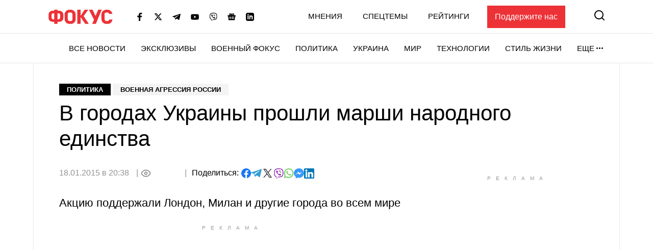

--- FILE ---
content_type: text/html; charset=UTF-8
request_url: https://focus.ua/politics/323426
body_size: 28375
content:
<!DOCTYPE html>
<html class="no-js" lang="ru">
    <head>
    <script>
        window.dataLayer = window.dataLayer || [];

        function gtag(event, type) {
            if (type === 'article_view' && typeof zaraz === 'object' && typeof zaraz.spaPageview === 'function') {
                zaraz.spaPageview();
            }
        }
    </script>


    <meta charset="UTF-8">
    <meta http-equiv="x-ua-compatible" content="ie=edge">
    <meta name="viewport" content="width=device-width, initial-scale=1">
    <meta name="robots" content="max-image-preview:large">
    <meta name="google-site-verification" content="SxND8wOLh_Yc3-JNAmXjegyT_NNdQ_Rs_YbIylEf7NI">
<meta name="facebook-domain-verification" content="9nom3oxtc0wqz7ctb7elgdxyifmglf" />
<meta property="fb:app_id" content="2993351144275789" />

    <link rel="apple-touch-icon" sizes="180x180" href="/apple-touch-icon.png">
<link rel="icon" type="image/png" sizes="32x32" href="/favicon-32x32.png">
<link rel="icon" type="image/png" sizes="16x16" href="/favicon-16x16.png">
<link rel="shortcut icon" type="image/x-icon" href="/favicon.ico?v=2">
<link rel="manifest" href="/site.webmanifest">
<link rel="mask-icon" href="/safari-pinned-tab.svg" color="#ff0000">
<meta name="msapplication-TileColor" content="#ff0000">
<meta name="theme-color" content="#ffffff">
    <link rel="alternate" hreflang="ru" href="https://focus.ua/politics/323426">
<link rel="canonical" href="https://focus.ua/politics/323426">
<title>В городах Украины прошли марши народного единства - ФОКУС</title>
<meta name="description" content="Акцию поддержали Лондон, Милан и другие города во всем мире В городах Украины прошли марши народного единства - Политика - ФОКУС">
<meta name="keywords" content="терроризм,Донбасс,волноваха,вторжение России,Политика,новости политики,политические новости,новости политики Украины,политика последние новости,новости политики сегодня,политика аналитика,новости аналитика политика">
<meta name="publisher" content="ФОКУС">
<meta name="Author" content="focus.ua">
<meta property="og:type" content="article">
<meta property="og:site_name" content="ФОКУС">
<meta property="og:title" content="В городах Украины прошли марши народного единства - ФОКУС">
<meta property="og:description" content="Акцию поддержали Лондон, Милан и другие города во всем мире В городах Украины прошли марши народного единства - Политика - ФОКУС">
<meta property="og:image" content="https://focus.ua/static/build/img/og.9155635268.jpg">
<meta property="og:image:width" content="1200">
<meta property="og:image:height" content="630">
<meta property="og:image:type" content="image/jpeg">
<meta property="og:published_time" content="2015-01-18T20:38:00+02:00">
<meta property="og:modified_time" content="2015-01-18T20:38:00+02:00">
<meta property="og:url" content="https://focus.ua/politics/323426">
<meta property="og:section" content="Политика">
<meta property="og:tag" content="вторжение России">
<meta name="twitter:card" content="summary">
<meta name="twitter:site" content="@focusua">
<meta name="twitter:creator" content="@focusua">
<meta name="twitter:title" content="В городах Украины прошли марши народного единства - ФОКУС">
<meta name="twitter:description" content="Акцию поддержали Лондон, Милан и другие города во всем мире В городах Украины прошли марши народного единства - Политика - ФОКУС">
<meta name="twitter:image" content="https://focus.ua/static/build/img/og.9155635268.jpg">
<link rel="amphtml" href="https://focus.ua/amp/politics/323426">

    <link rel="alternate" type="application/rss+xml" title="ФОКУС" href="https://focus.ua/modules/rss.php"/>

    
    
    
    
    
    
    
    
    
    
    
    

    <link rel="preconnect" href="//static.cloudflareinsights.com" crossorigin>
    <link rel="preconnect" href="//ls.hit.gemius.pl" crossorigin>
    <link rel="preconnect" href="//stats.g.doubleclick.net" crossorigin>
    <link rel="preconnect" href="//c.hit.ua" crossorigin>
    <link rel="preconnect" href="//gaua.hit.gemius.pl" crossorigin>

    <link rel="dns-prefetch" href="//static.cloudflareinsights.com">
    <link rel="dns-prefetch" href="//stats.g.doubleclick.net" crossorigin>
    <link rel="dns-prefetch" href="//gaua.hit.gemius.pl">
    <link rel="dns-prefetch" href="//ls.hit.gemius.pl">

    
            <style>.c-feed-preloader{min-height:515px;width:100%;background-color:#f4f4f5}.c-post__preloader .l-layout__sidebar *{background:#f4f4f5}.c-post__channel-img{width:110px;margin:30px auto -30px;position:relative;background-repeat:no-repeat;background-position:bottom;background-size:contain;filter:drop-shadow(6px 6px 7px rgba(0,0,0,.4))}.c-post__channel-img:before{content:"";display:block;padding-bottom:79%}.c-post__channel--facebook .c-post__channel-img{display:none}.w-full{width:100%}article,figcaption,figure,header,main,nav{display:block}.btn{display:inline-block;font-weight:700;color:#000;text-align:center;vertical-align:middle;background-color:transparent;border:1px solid transparent;padding:6px 45px;font-size:1.8rem;line-height:2;border-radius:0}.btn{display:inline-flex;justify-content:center;align-items:center;text-transform:uppercase;box-shadow:none!important}.btn-accent{color:#fff;background-color:#ed3237;border-color:#ed3237}.btn-normal{text-transform:none}[data-banner]{overflow:hidden}@media (max-width:1199.98px){.c-post__info .c-post__view:after,.c-post__preloader .l-layout__sidebar{display:none}.c-post__new-share{width:100%}}@media (min-width:1200px){.l-home__top{grid-area:top}.l-home__top-banner{grid-area:adv1}.l-home__left{padding:0;grid-area:left;position:relative;background:0 0}.l-home__top-right{grid-area:adv}.l-home__right{grid-area:right;display:flex;flex-direction:column;margin:0!important}.l-home__main{grid-area:main}.l-home__secondary{grid-area:secondary}.l-home__bottom{grid-area:bottom}.l-home__recomendation{grid-area:recomendation}}.c-support{padding:30px 85px 30px 30px;margin-bottom:30px}.c-support__header{position:relative;margin-bottom:20px;padding-right:35px;max-width:-webkit-max-content;max-width:-moz-max-content;max-width:max-content;font-weight:700}.c-support__header:after{content:"";position:absolute;right:0;top:50%;transform:translateY(-50%) rotate(10.82deg);display:block;width:28px;height:28px}.c-support__logo img{vertical-align:baseline;margin-right:2px}@media (max-width:400px){.c-support{padding-right:30px}.c-support__header:after{top:auto;bottom:-15px}.c-support__logo{margin-bottom:0;display:block}}.c-post-hero__body>*{grid-area:1/1/-1/-1}@media (min-width:1200px){.c-scroll{display:flex;flex-direction:column;position:absolute;top:0;left:15px;right:15px;bottom:0}.c-scroll__shrink{flex-shrink:0}.c-scroll__grow{display:flex;margin-left:-15px;margin-right:-15px;padding-left:15px;padding-right:15px;position:relative;flex-grow:1;overflow:hidden}.c-scroll__grow.sticky{overflow:initial}.c-scroll__grow:after,.c-scroll__grow:before{content:"";display:block;position:absolute;left:0;right:10px;height:15px;z-index:1}.c-scroll__grow:before{top:0;background-image:linear-gradient(180deg,#fff 0,hsla(0,0%,100%,0));background-repeat:repeat-x}.c-scroll__grow:after{bottom:0;background-image:linear-gradient(180deg,hsla(0,0%,100%,0) 0,#fff);background-repeat:repeat-x}.c-scroll__grow>*{flex-grow:1}}.c-feed{padding-left:0;margin-bottom:0;list-style:none}.c-feed__card{position:relative;display:flex;align-items:center;padding:15px 0;font-size:1.6rem}.c-feed__card-article{font-weight:700;line-height:1;text-transform:uppercase;padding:3px;background-color:#f4f4f5;margin-right:6px}.c-feed__card-article,.c-feed__card-date{display:inline-block;color:#929292;font-size:1.2rem}.c-feed__card-date{margin-bottom:8px;font-weight:400}.c-feed__card-view{display:inline-flex;align-items:baseline;font-size:1.2rem;color:#929292;margin-left:6px}.c-feed__card-view picture{align-self:center;display:block;position:relative;width:16px;height:10px;margin-right:4px}.c-feed__card-view img{position:absolute;inset:0;width:100%;height:100%;-o-object-fit:contain;object-fit:contain}.c-feed__card-link{display:-webkit-box;-webkit-line-clamp:5;-webkit-box-orient:vertical;overflow:hidden}.c-feed__card-link:before{content:"";display:block;position:absolute;top:0;left:0;right:0;bottom:0;z-index:1}.c-feed__card-main{flex-grow:1;line-height:1.2}.c-feed__card-picture{width:52px;flex-shrink:0;margin-left:15px}.c-feed__card-picture:before{padding-bottom:130.76%}.c-feed__card-title{margin:0;font-size:inherit;font-weight:400}.c-feed__card-title--bold{font-weight:500}.c-feed__card-tooltip{position:relative;display:inline-block;border-radius:2px;padding:0 3px 2px;font-weight:700;font-size:1.6rem;text-transform:lowercase;line-height:1;white-space:nowrap;z-index:10}.c-feed__card-tooltip.t-primary{color:#fff;background:#ed3237}.c-feed__item{border-top:1px solid #e7e7e7}.c-feed__item:first-child{border-top:none}@media (min-width:768px) and (max-width:1199.98px){.c-feed{display:flex;flex-wrap:wrap;margin-left:-15px;margin-right:-15px}.c-feed__item{width:calc(50% - 30px);margin:0 15px}.c-feed__item:nth-child(2){border-top:none}}.s-content{word-break:break-word}.s-content a:not(.u-link):not(.btn):not(.c-badge):not(.c-card-default__link):not(.c-card-quote__link){color:#ed3237;border-bottom:1px solid #ed3237;font-weight:700}.s-content .lead{margin-bottom:25px}.s-content .lead{font-size:2rem}.s-content .lead>:last-child{margin-bottom:0}@media (min-width:1200px){.s-content{font-size:1.8rem}.s-content .lead{font-size:2.2rem}}.c-post{padding-top:20px;padding-bottom:50px}.c-post__media{margin-top:30px;margin-bottom:30px}.c-post__category{margin-bottom:10px}.c-post__date{color:#929292}.c-post__date:not(:first-child):before{content:"|";margin:0 10px 0 5px}.c-post__date:not(:last-child):after{content:"|";margin:0 5px 0 10px}.c-post__gallery-top .c-post__media{margin:0}.c-post__gallery-top .swiper-slide{background-color:#fff}.c-post__gallery-top .swiper-container:not(.swiper-container-initialized) .swiper-slide:not(:first-child){display:none}.c-post__media{text-align:center}.c-post__media-bg{display:flex;justify-content:center;align-items:center;min-height:calc((900vw - 270px)/ 16);background-color:#f4f4f5}.c-post__media-caption{padding-bottom:5px;text-align:left;border-bottom:1px solid #e7e7e7}.c-post__media-description{max-width:100%;margin-top:10px;padding-right:30px;position:relative;font-weight:500;font-style:italic;font-size:1.2rem;line-height:1.2;white-space:nowrap;overflow:hidden;text-overflow:ellipsis}.c-post__media-fullscreen{position:absolute;top:8px;right:8px;padding:7px;filter:drop-shadow(0 0 10px rgba(0,0,0,.5))}.c-post__media-fullscreen img{display:block}.c-post__media-info{margin-top:5px;color:#929292;font-size:1.2rem;font-weight:500}.c-post__media-description~.c-post__media-info{margin-top:1px}.c-post__media-wrap{display:inline-block;position:relative}.c-post__info{display:flex;align-items:baseline;flex-wrap:wrap;margin-bottom:30px;row-gap:15px;font-weight:500}.c-post__preview{margin:-15px -15px 30px}.c-post__preview-caption{margin-top:5px;padding:0 15px;color:#929292;font-size:1.2rem;font-weight:500}.c-post__preview-picture:before{padding-bottom:50.56%}.c-post__new-share.c-post__social{margin:0;row-gap:4px}.c-post__social{display:flex;flex-wrap:wrap;align-items:baseline;gap:10px;margin-top:20px;padding-left:0;list-style:none}.c-post__social-share{margin-bottom:0;margin-right:5px;font-weight:500;font-size:1.6rem}.c-post__social-img{flex-shrink:0}.c-post__title{margin-bottom:30px;font-size:3rem;font-weight:400;line-height:1.2;font-family:sans-serif}.c-post__view{display:inline-flex;align-items:baseline;color:#929292;min-width:60px;margin:auto 0}.c-post__view .view-count{flex-grow:1}.c-post__view .view-count--transparent{color:transparent}.c-post__view:not(:last-child){min-width:100px;min-height:24px}.c-post__view:not(:last-child):after{content:"|";margin:0 10px}.c-post__view .view-icon{align-self:center;display:flex;position:relative;width:20px;height:14px;margin-right:8px}@media (max-width:1199.98px){.c-post__info .c-post__view:after{display:none}.c-post__new-share{width:100%}}@media (min-width:768px){.c-post{padding-top:40px}.c-post__media-bg{min-height:415px}.c-post__media-description{padding-right:40px;margin-top:15px;font-size:1.4rem}.c-post__media-info{margin-top:10px;font-size:1.4rem}.c-post__media-description~.c-post__media-info{margin-top:3px}.c-post__preview{margin-left:-20px;margin-right:-20px}.c-post__preview-caption{margin-top:10px;font-size:1.4rem;padding:0}.c-post__social{margin-top:30px}.c-post__social-link{padding:0}.c-post__social-link.facebook{color:#6379ab}.c-post__social-link.telegram{color:#339fd4}.c-post__social-link.viber{color:#8e24aa}.c-post__social-link.whatsapp{color:#7ad06d}.c-post__social-link.messenger{color:#3999fc}.c-post__switch .c-post__media{display:contents;margin:0}.c-post__switch .c-post__media:first-child .c-post__media-wrap{grid-area:left}.c-post__switch .c-post__media:nth-child(2) .c-post__media-wrap{grid-area:right}.c-post__switch .c-post__media-caption{display:none;grid-area:bottom;overflow:hidden}.c-post__wrap{padding-left:20px;padding-right:20px;max-width:740px;margin-left:auto;margin-right:auto}}@media (min-width:1200px){.c-post__main{padding-right:40px}.c-post__preview{margin-right:-40px}.c-post__title{font-size:4.2rem}.c-post__wrap{max-width:none}}@media (min-width:1660px){.c-post__info{font-size:1.8rem;margin-right:-140px}.c-post__media-bg{min-height:515px}.c-post__main{padding-right:140px}.c-post__preview{margin-left:-40px;margin-right:-140px}.c-post__wrap{padding-left:80px;padding-right:80px}}.swiper-slide{flex-shrink:0;width:100%;height:100%;position:relative}:root{--swiper-navigation-size:44px}.d-none{display:none!important}@media (min-width:768px){.d-md-block{display:block!important}}@media (min-width:1200px){.d-xl-block{display:block!important}}.sr-only{position:absolute;width:1px;height:1px;padding:0;margin:-1px;overflow:hidden;clip:rect(0,0,0,0);white-space:nowrap;border:0}.mt-3{margin-top:15px!important}.my-6{margin-top:40px!important}.my-6{margin-bottom:40px!important}.u-picture{display:block;position:relative;background-color:#f4f4f5;overflow:hidden}.u-picture:before{content:"";display:block}.u-picture img{position:absolute;top:0;left:0;width:100%;-o-object-fit:cover;object-fit:cover;height:100%}.u-unwrap{margin-left:-15px;margin-right:-15px}.u-lang{line-height:1;text-transform:uppercase;color:#ed3237;font-weight:500}@media (min-width:768px){.u-unwrap{margin-left:-30px;margin-right:-30px}}@media (min-width:1200px){.o-container{max-width:1150px;margin-left:auto;margin-right:auto;background-color:#fff;border-left:1px solid #e7e7e7;border-right:1px solid #e7e7e7}}@media (min-width:1660px){.o-container{max-width:1430px}}.u-transparent-scroll{-ms-scroll-chaining:none;overscroll-behavior:contain;scrollbar-color:transparent transparent;scrollbar-width:thin}.u-transparent-scroll::-webkit-scrollbar{width:0;height:0}.u-transparent-scroll::-webkit-scrollbar-thumb,.u-transparent-scroll::-webkit-scrollbar-track{border-radius:none;background-color:transparent}.o-adds{display:flex;align-items:center;justify-content:center;flex-direction:column;position:relative;width:100%;margin-inline:auto;padding-top:20px!important;padding-bottom:20px!important}.o-adds:before{content:attr(data-ad-title);position:absolute;top:0;width:100%;margin:1px 0 7px;font-size:10px;font-weight:400;line-height:1.35;color:#999;text-align:center;text-transform:uppercase;letter-spacing:10px}*,:after,:before{box-sizing:border-box}html{font-family:sans-serif;line-height:1.15;-webkit-text-size-adjust:100%}article,aside,figcaption,figure,header,main,nav,section{display:block}body{margin:0;font-family:-apple-system,BlinkMacSystemFont,Segoe UI,Roboto,Helvetica Neue,Ubuntu,Noto Sans,Arial,Liberation Sans,Cantarell,sans-serif;font-size:1.6rem;font-weight:400;line-height:1.5;color:#000;text-align:left}h1,h2,h3{margin-top:0;margin-bottom:.5rem}p{margin-top:0;margin-bottom:25px}ul{margin-bottom:1rem}ul{margin-top:0}ul ul{margin-bottom:0}b{font-weight:bolder}a{color:#000;background-color:transparent}a{text-decoration:none}figure{margin:0 0 1rem}img{border-style:none}img,svg{vertical-align:middle}svg{overflow:hidden}button{border-radius:0}button,input{margin:0;font-family:inherit;font-size:inherit;line-height:inherit}button,input{overflow:visible}button{text-transform:none}[type=button],[type=submit],button{-webkit-appearance:button}[type=button]::-moz-focus-inner,[type=submit]::-moz-focus-inner,button::-moz-focus-inner{padding:0;border-style:none}::-webkit-file-upload-button{font:inherit;-webkit-appearance:button}h1,h2,h3{margin-bottom:.5rem;font-weight:700;line-height:1.2}h1{font-size:3.6rem}h2{font-size:3rem}h3{font-size:2.4rem}:focus{outline:0!important}html{font-size:10px}body{background-color:#fff;fill:#000;-webkit-font-smoothing:antialiased;-moz-osx-font-smoothing:grayscale}main{position:relative}picture{display:block}img,picture{max-width:100%}img{height:auto}.o-title-block{margin-bottom:10px;font-size:2rem;text-transform:uppercase;font-weight:700;line-height:1.2}.c-badge{display:inline-flex;align-items:center;padding:4px 15px;background-color:#000;color:#fff;font-size:1.3rem;font-weight:700;line-height:1.2;text-transform:uppercase;vertical-align:middle;font-family:sans-serif}.c-badge--primary{background-color:#ed3237}.c-badge--gray{color:#000;background-color:#f4f4f5}.c-sizer{display:none}.c-r{text-align:center}.c-r--mob{margin-left:-5px;margin-right:-5px}@media (min-width:360px){.c-post__social{gap:15px}.c-r--mob{margin-left:0;margin-right:0}}@media (min-width:1200px){.c-sizer{display:block;position:absolute;bottom:100%;left:0;right:0}.c-sizer .l-wrap{height:58px;background-color:#fff}}.c-banner{flex-shrink:0;position:sticky;top:0;z-index:210}.c-banner__backdrop{position:fixed;top:0;left:0;right:0;bottom:0;background-color:hsla(0,0%,100%,.7);opacity:0;visibility:hidden}.c-banner__burger{display:flex;flex-direction:column;padding:7px 4px;margin-left:-4px;margin-right:10px;background:0 0;border:none;flex-shrink:0;filter:brightness(0)}.c-banner__burger span{height:3px;width:26px;background-color:#ed3237;transform-origin:center}.c-banner__burger span:not(:last-child){margin-bottom:5px}.c-banner__support{display:none;margin-left:50px;padding:10px 15px;background-color:#ed3237;color:#fff;font-weight:500}.c-banner__lang{margin-left:auto;margin-right:10px;font-size:2rem}.c-banner__logo{flex-shrink:0}.c-banner__nav,.c-banner__top{background-color:#fff}.c-banner__nav,.c-banner__secondary{display:none}.c-banner__search{flex-shrink:0;margin-right:-4px;padding:4px;background:0 0;border:none;filter:brightness(0)}.c-banner__search svg{display:block;fill:#ed3237;width:26px;height:26px}.c-banner__top{position:relative;z-index:1}.c-banner__top-inner{display:flex;align-items:center;height:65px}.c-banner__socials{display:none}.c-sidebar{display:flex;flex-direction:column;position:fixed;top:65px;left:0;bottom:0;width:330px;max-width:100%;padding:0 15px;background-color:#fff;overflow-y:auto;transform:translateX(-100%)}.c-sidebar:after,.c-sidebar:before{content:"";display:block;flex-shrink:0;height:20px}.c-sidebar__group{margin-bottom:30px}.c-sidebar__group-title{margin-bottom:10px;font-size:1.4rem;color:#929292;font-weight:700;text-transform:uppercase}.c-sidebar__lang{display:none}.c-sidebar__list{padding-left:0;margin-bottom:0;list-style:none}.c-sidebar__list-item:not(:last-child){margin-bottom:10px}.c-sidebar__list-link{display:inline-block;font-size:2rem;text-transform:uppercase;font-weight:700;line-height:1}.c-sidebar__support{padding:20px 15px;border-top:1px solid #e7e7e7;border-bottom:1px solid #e7e7e7}.c-sidebar__support-link{display:block;width:100%;padding:10px 15px;background-color:#ed3237;color:#fff;font-weight:500;text-align:center}.c-sidebar__socials{margin-top:14px}.c-sidebar__socials-text{font-weight:700;font-size:12px;line-height:22px;text-align:center;color:#929292;margin-bottom:10px}.c-sidebar__socials-list{list-style:none;display:flex;justify-content:center;gap:10px 6px;flex-wrap:wrap;padding:0;margin:0}.c-sidebar__socials-item{filter:brightness(0)}.c-sidebar__socials-item svg{width:18px;height:18px}.c-sidebar__socials-link{width:48px;height:48px;display:inline-flex;align-items:center;justify-content:center}@media (min-width:768px){.c-banner__socials{display:flex;align-items:center;padding:0;list-style-type:none;margin-bottom:0;margin-left:15px;margin-right:15px;flex-wrap:wrap}.c-banner__socials-link{padding:10px;filter:brightness(0)}.c-banner__socials svg{height:-webkit-fit-content;height:-moz-fit-content;height:fit-content;width:16px;max-height:16px}.c-banner__socials .c-banner__dropdown{visibility:visible;height:38px}.c-banner__socials .c-banner__dropdown-btn{height:100%}.c-banner__socials .c-banner__dropdown-list{display:flex;flex-direction:column;padding:2px;list-style-type:none;right:-50%}.c-banner__socials .c-banner__dropdown-list .c-banner__socials-link{height:36px;display:flex}.c-banner__socials .desktop-visible,.c-banner__socials .lg-visible,.c-banner__socials .xlg-visible{display:none}.c-banner__dropdown{display:flex;visibility:hidden;position:relative;align-items:center}.is-show .c-banner__dropdown{visibility:visible}.c-banner__dropdown-list{padding:15px 35px 20px 20px;box-shadow:0 7px 10px rgba(0,0,0,.17);background-color:#fff;opacity:0;visibility:hidden;position:absolute;top:100%;right:0}.c-banner__dropdown-btn{display:flex;align-items:center;text-transform:uppercase;font-weight:500;font-size:1.5rem;background-color:unset;border:unset;line-height:57px;padding:0}.c-banner__dropdown-btn:after{content:"";width:13px;height:3px;background-repeat:no-repeat;background-size:contain;background-position:50%;display:inline-block;padding:0 10px;filter:brightness(0)}.c-banner__backdrop,.c-banner__burger{display:none}.c-banner__lang{margin-left:15px;margin-right:0;flex-shrink:0;font-size:1.5rem}.c-banner__nav{display:block;border-top:1px solid #e7e7e7;will-change:transform}.c-banner__nav-inner{display:flex;justify-content:end;height:57px}.c-banner__nav .l-wrap{position:relative}.c-banner__nav .l-wrap:after,.c-banner__nav .l-wrap:before{content:"";display:block;position:absolute;top:0;bottom:0;width:30px;z-index:2}.c-banner__nav .l-wrap:before{left:0;background-image:linear-gradient(90deg,#fff 0,hsla(0,0%,100%,0));background-repeat:repeat-x}.c-banner__nav .l-wrap:after{right:0;background-image:linear-gradient(90deg,hsla(0,0%,100%,0) 0,#fff);background-repeat:repeat-x}.c-banner__primary,.c-banner__secondary{display:flex;align-items:center}.c-banner__primary-item,.c-banner__secondary-item{line-height:1}.c-banner__primary-link,.c-banner__secondary-link{display:block;text-transform:uppercase;font-weight:500;font-size:1.5rem}.c-banner__primary{display:flex;visibility:hidden;padding-left:0;margin-bottom:0;list-style:none;overflow:hidden;flex-wrap:wrap;justify-content:flex-end}.c-banner__primary-item{width:auto;flex-shrink:0;padding-right:30px}.c-banner__primary>.c-banner__primary-item{line-height:57px}.is-show .c-banner__primary{visibility:visible}.c-banner__secondary{display:flex;align-items:center;justify-content:flex-end;padding-left:0;margin-bottom:0;list-style:none;flex-grow:1}.c-banner__secondary-item:not(:last-child){margin-right:20px}.c-banner__search{margin:-2px -7px 0 15px;padding:7px}.c-banner__search svg{width:20px;height:20px}.c-banner__support{display:block}.c-sidebar{display:none}.c-footer__social-text{display:none}}@media (min-width:992px){.c-banner__socials{margin-left:35px}.c-banner__socials .lg-visible{display:inline-block}.c-banner__socials .lg-hidden{display:none!important}}@media (min-width:1100px){.c-banner__socials .xlg-visible{display:inline-block}.c-banner__socials .xlg-hidden{display:none!important}}@media (min-width:1200px){.c-banner__lang,.c-banner__secondary{margin-top:-2px}.c-banner__lang{margin-left:35px}.c-banner__nav{border-bottom:1px solid #e7e7e7}.c-banner__secondary-item:not(:last-child){margin-right:40px}.c-banner__search{margin-top:-5px}}@media (min-width:1660px){.c-banner__socials-dropdown{display:none}.c-banner__socials .desktop-visible{display:inline-block}}@media (max-width:1339.98px){.c-banner__support{margin-left:35px}}@media (max-width:991.98px){.c-banner__support{margin-left:10px}.c-banner__secondary-item:not(:last-child){margin-right:15px}}.c-footer__social-text{margin-top:15px;text-align:center;border-top:1px solid #e7e7e7;padding-top:22px;font-weight:700;font-size:12px;line-height:22px;color:#929292;margin-bottom:10px}.c-search{display:flex;align-items:center;position:fixed;top:0;left:0;right:0;bottom:0;padding:70px 15px;background-color:rgba(244,244,245,.97);opacity:0;visibility:hidden;z-index:1}.c-search__close{position:absolute;top:12px;right:8px;padding:7px;background:0 0;border:none;opacity:.35}.c-search__close svg{width:20px;height:20px}.c-search__form{position:relative;flex-grow:1;max-width:970px;margin:0 auto}.c-search__input{display:block;width:100%;padding:20px 70px 20px 25px;font-size:2.2rem;font-weight:500;border:none;background-color:#fff;box-shadow:0 0 15px rgba(0,0,0,.1)}.c-search__input::-moz-placeholder{color:#929292;opacity:1}.c-search__input:-ms-input-placeholder{color:#929292;opacity:1}.c-search__logo{display:block;position:absolute;top:18px;left:50%;transform:translateX(-50%)}.c-search__submit{position:absolute;top:50%;right:25px;padding:0;background:0 0;border:none;transform:translateY(-50%)}.c-search__submit svg{width:26px;height:26px;fill:#ed3237}@media (min-width:768px){.c-search{padding:130px 30px}.c-search__close{top:48px;right:23px}.c-search__logo{top:50px}.c-search__logo img{width:166px;height:36px}}@media (min-width:1200px){.c-search__close{right:48px}.c-search__input{padding:27px 105px 27px 35px;font-size:3rem}.c-search__submit{right:35px}.c-search__submit svg{width:42px;height:42px}}body{display:flex;flex-direction:column;min-height:100vh}main{flex-grow:1}.l-layout__sidebar{margin-top:40px}.l-wrap{padding-left:15px;padding-right:15px;margin-left:auto;margin-right:auto;max-width:414px}.l-wrap--fluid{max-width:none}@media (min-width:768px){.l-wrap{padding-left:30px;padding-right:30px;max-width:730px}.l-wrap--fluid{max-width:none}}@media (min-width:1200px){.l-layout{display:flex;margin-left:-15px;margin-right:-15px}.l-layout__main{min-width:0;padding-left:15px;padding-right:15px;width:75%}.l-layout__sidebar{flex-shrink:0;position:relative;margin-top:0;padding-left:15px;padding-right:15px;width:25%}.l-layout--static .l-layout__sidebar{width:330px}.l-layout--static .l-layout__main{width:calc(100% - 330px)}.l-wrap{max-width:1150px}}@media (min-width:1660px){.l-wrap{max-width:1430px}}</style>    
    <script>
        window.App = {"baseUrl":"https:\/\/focus.ua","staticUrl":"https:\/\/focus.ua\/static\/","cdn":"https:\/\/focus.ua\/static\/build\/pub\/js\/","csrfToken":null,"facebookAppId":"2993351144275789","recaptchaSiteId":"6Ldw2OQZAAAAAG2F_zkC21xS72jHGBOSrPfx2EvY","preload":null,"fingerprintLocalFirst":true,"adEnabled":true,"currentLanguage":"ru","cats":"https:\/\/focus.ua\/ajax\/38b0be8e3ce65af1f17e31102f29a542","spriteSvgPath":"https:\/\/focus.ua\/static\/build\/img\/sprites\/sprite.67d6ca8dfe.svg"};

        window.App.isCssLoaded = false;
        window.App.callbacks = [];

        window.App.performCallbacks = function () {
            window.App.callbacks.forEach(callback => {
                setTimeout(() => {
                        callback()
                }, 0);

            });
        };

        window.App.pushCallback = function (callback) {
            if (window.App.isCssLoaded) {
                callback();
                return;
            }

            window.App.callbacks.push(callback);
        };

        function onCssLoad(element = null, loadedStyle = null) {
            const callbackRunner = () => {
                const index = window.App.allStyles.indexOf(loadedStyle);
                window.App.allStyles.splice(index, 1);

                if (!window.App.allStyles.length) {
                    window.App.isCssLoaded = true;
                    window.App.performCallbacks();
                }
            }

            if (window.requestIdleCallback) {
                requestIdleCallback(callbackRunner)
            } else {
                callbackRunner()
            }
        }

        window.App.allStyles = ["01-post"]
    </script>

                        <link
                rel="preload"
                href="https://focus.ua/static/build/pub/css/01-post.149f1786ff.css"
                as="style"
                onload="this.onload=null;this.rel='stylesheet';onCssLoad(this, '01-post')"
            >
            <noscript>
                <link
                    rel="stylesheet"
                    href="https://focus.ua/static/build/pub/css/01-post.149f1786ff.css"
                >
            </noscript>
            
    <script>
    !function (e, n, t) { function r(e, n) { return typeof e === n } function o() { var e, n, t, o, s, i, l; for (var a in S) if (S.hasOwnProperty(a)) { if (e = [], n = S[a], n.name && (e.push(n.name.toLowerCase()), n.options && n.options.aliases && n.options.aliases.length)) for (t = 0; t < n.options.aliases.length; t++)e.push(n.options.aliases[t].toLowerCase()); for (o = r(n.fn, "function") ? n.fn() : n.fn, s = 0; s < e.length; s++)i = e[s], l = i.split("."), 1 === l.length ? Modernizr[l[0]] = o : (!Modernizr[l[0]] || Modernizr[l[0]] instanceof Boolean || (Modernizr[l[0]] = new Boolean(Modernizr[l[0]])), Modernizr[l[0]][l[1]] = o), C.push((o ? "" : "no-") + l.join("-")) } } function s(e) { var n = x.className, t = Modernizr._config.classPrefix || ""; if (b && (n = n.baseVal), Modernizr._config.enableJSClass) { var r = new RegExp("(^|\\s)" + t + "no-js(\\s|$)"); n = n.replace(r, "$1" + t + "js$2") } Modernizr._config.enableClasses && (n += " " + t + e.join(" " + t), b ? x.className.baseVal = n : x.className = n) } function i(e, n) { return !!~("" + e).indexOf(n) } function l() { return "function" != typeof n.createElement ? n.createElement(arguments[0]) : b ? n.createElementNS.call(n, "http://www.w3.org/2000/svg", arguments[0]) : n.createElement.apply(n, arguments) } function a(e) { return e.replace(/([a-z])-([a-z])/g, function (e, n, t) { return n + t.toUpperCase() }).replace(/^-/, "") } function u() { var e = n.body; return e || (e = l(b ? "svg" : "body"), e.fake = !0), e } function f(e, t, r, o) { var s, i, a, f, c = "modernizr", p = l("div"), d = u(); if (parseInt(r, 10)) for (; r--;)a = l("div"), a.id = o ? o[r] : c + (r + 1), p.appendChild(a); return s = l("style"), s.type = "text/css", s.id = "s" + c, (d.fake ? d : p).appendChild(s), d.appendChild(p), s.styleSheet ? s.styleSheet.cssText = e : s.appendChild(n.createTextNode(e)), p.id = c, d.fake && (d.style.background = "", d.style.overflow = "hidden", f = x.style.overflow, x.style.overflow = "hidden", x.appendChild(d)), i = t(p, e), d.fake ? (d.parentNode.removeChild(d), x.style.overflow = f, x.offsetHeight) : p.parentNode.removeChild(p), !!i } function c(e, n) { return function () { return e.apply(n, arguments) } } function p(e, n, t) { var o; for (var s in e) if (e[s] in n) return t === !1 ? e[s] : (o = n[e[s]], r(o, "function") ? c(o, t || n) : o); return !1 } function d(e) { return e.replace(/([A-Z])/g, function (e, n) { return "-" + n.toLowerCase() }).replace(/^ms-/, "-ms-") } function m(n, t, r) { var o; if ("getComputedStyle" in e) { o = getComputedStyle.call(e, n, t); var s = e.console; if (null !== o) r && (o = o.getPropertyValue(r)); else if (s) { var i = s.error ? "error" : "log"; s[i].call(s, "getComputedStyle returning null, its possible modernizr test results are inaccurate") } } else o = !t && n.currentStyle && n.currentStyle[r]; return o } function h(n, r) { var o = n.length; if ("CSS" in e && "supports" in e.CSS) { for (; o--;)if (e.CSS.supports(d(n[o]), r)) return !0; return !1 } if ("CSSSupportsRule" in e) { for (var s = []; o--;)s.push("(" + d(n[o]) + ":" + r + ")"); return s = s.join(" or "), f("@supports (" + s + ") { #modernizr { position: absolute; } }", function (e) { return "absolute" == m(e, null, "position") }) } return t } function v(e, n, o, s) { function u() { c && (delete N.style, delete N.modElem) } if (s = r(s, "undefined") ? !1 : s, !r(o, "undefined")) { var f = h(e, o); if (!r(f, "undefined")) return f } for (var c, p, d, m, v, y = ["modernizr", "tspan", "samp"]; !N.style && y.length;)c = !0, N.modElem = l(y.shift()), N.style = N.modElem.style; for (d = e.length, p = 0; d > p; p++)if (m = e[p], v = N.style[m], i(m, "-") && (m = a(m)), N.style[m] !== t) { if (s || r(o, "undefined")) return u(), "pfx" == n ? m : !0; try { N.style[m] = o } catch (g) { } if (N.style[m] != v) return u(), "pfx" == n ? m : !0 } return u(), !1 } function y(e, n, t, o, s) { var i = e.charAt(0).toUpperCase() + e.slice(1), l = (e + " " + T.join(i + " ") + i).split(" "); return r(n, "string") || r(n, "undefined") ? v(l, n, o, s) : (l = (e + " " + P.join(i + " ") + i).split(" "), p(l, n, t)) } function g(e, n, r) { return y(e, t, t, n, r) } var C = [], S = [], w = { _version: "3.6.0", _config: { classPrefix: "", enableClasses: !0, enableJSClass: !0, usePrefixes: !0 }, _q: [], on: function (e, n) { var t = this; setTimeout(function () { n(t[e]) }, 0) }, addTest: function (e, n, t) { S.push({ name: e, fn: n, options: t }) }, addAsyncTest: function (e) { S.push({ name: null, fn: e }) } }, Modernizr = function () { }; Modernizr.prototype = w, Modernizr = new Modernizr; var _ = w._config.usePrefixes ? " -webkit- -moz- -o- -ms- ".split(" ") : ["", ""]; w._prefixes = _; var x = n.documentElement, b = "svg" === x.nodeName.toLowerCase(), z = "Moz O ms Webkit", P = w._config.usePrefixes ? z.toLowerCase().split(" ") : []; w._domPrefixes = P; var T = w._config.usePrefixes ? z.split(" ") : []; w._cssomPrefixes = T; var E = w.testStyles = f, j = { elem: l("modernizr") }; Modernizr._q.push(function () { delete j.elem }); var N = { style: j.elem.style }; Modernizr._q.unshift(function () { delete N.style }), Modernizr.addTest("touchevents", function () { var t; if ("ontouchstart" in e || e.DocumentTouch && n instanceof DocumentTouch) t = !0; else { var r = ["@media (", _.join("touch-enabled),("), "heartz", ")", "{#modernizr{top:9px;position:absolute}}"].join(""); E(r, function (e) { t = 9 === e.offsetTop }) } return t }); w.testProp = function (e, n, r) { return v([e], t, n, r) }; w.testAllProps = y, w.testAllProps = g, o(), s(C), delete w.addTest, delete w.addAsyncTest; for (var k = 0; k < Modernizr._q.length; k++)Modernizr._q[k](); e.Modernizr = Modernizr }(window, document);
</script>

    <script type="application/ld+json">{"@id":"https://focus.ua/politics/323426#article","@context":"https://schema.org","@type":"NewsArticle","headline":"В городах Украины прошли марши народного единства","name":"В городах Украины прошли марши народного единства","description":"Акцию поддержали Лондон, Милан и другие города во всем мире В городах Украины прошли марши народного единства - Политика - ФОКУС","articleSection":"Политика","articleBody":"В воскресенье в Киеве, Днепропетровске, Одессе, Запорожье, Мариуполе, Волновахе, Харькове, Краматорске и других городах Украины прошли марши мира. Люди поминали погибших пассажиров маршрутки под Волновахой и всех погибших от террора в Донбассе. К акциям в украинских городах присоединились ряд городов во всем мире, в том числе в Лондон и Милан. \"Вместе с Майданом в Киеве – с нами вместе Лондон, Милан, другие города во всем мире. Сегодня #NousSommesTousVolnovakha\", - написал директор департамента политики и коммуникаций МИД Украины Алексей Макеев в Twitter. Фото: hromadske.tv, facebook.com/EuroMaydan, twitter.com/Makeiev","wordCount":89,"inLanguage":"ru","isAccessibleForFree":true,"mainEntityOfPage":{"@id":"https://focus.ua/politics/323426#webpage"},"isPartOf":{"@id":"https://focus.ua/politics/323426#webpage"},"image":{"@id":"https://focus.ua/politics/323426#mainImage"},"publisher":{"@id":"https://focus.ua/politics/323426#publisher"},"datePublished":"2015-01-18T20:38:00+02:00","dateModified":"2015-01-18T20:38:00+02:00","keywords":["терроризм","Донбасс","волноваха","вторжение России","Политика","новости политики","политические новости","новости политики Украины","политика последние новости","новости политики сегодня","политика аналитика","новости аналитика политика"]}</script>
<script type="application/ld+json">{"@context":"https://schema.org","@type":"Organization","@id":"https://focus.ua/ru/#organization","name":"ФОКУС","legalName":"ТОВ ФОКУС МЕДИА","url":"https://focus.ua/ru","sameAs":["https://www.facebook.com/focus.ua","https://x.com/focusua","https://t.me/FastFocus","https://www.youtube.com/@FocusUaOfficial","https://invite.viber.com/?g2=AQAL7s5WNlV1MVKCYrubZAcgUqQ6Ne4rTGgBz3fOKEb2u9sB5YR7hxQXixdiUoVW","https://www.linkedin.com/company/focus-ua"],"foundingDate":2006,"logo":{"@type":"ImageObject","url":"https://focus.ua/static/build/img/logo2.d8651fb1e4.png","width":574,"height":128},"address":{"@type":"PostalAddress","streetAddress":"бульвар Лесі Українки 26","addressLocality":"Київ","postalCode":"01133","addressCountry":"UA"},"contactPoint":{"@type":"ContactPoint","email":"info@focus.ua","telephone":"+38-044-207-45-54","contactType":"headquarters","areaServed":"UA","availableLanguage":["ru-UA","uk-UA"]}}</script>
<script type="application/ld+json">{"@context":"https://schema.org","@type":"NewsMediaOrganization","@id":"https://focus.ua/ru/#publisher","name":"ФОКУС","legalName":"ТОВ ФОКУС МЕДИА","url":"https://focus.ua/ru","sameAs":["https://www.facebook.com/focus.ua","https://x.com/focusua","https://t.me/FastFocus","https://www.youtube.com/@FocusUaOfficial","https://invite.viber.com/?g2=AQAL7s5WNlV1MVKCYrubZAcgUqQ6Ne4rTGgBz3fOKEb2u9sB5YR7hxQXixdiUoVW","https://www.linkedin.com/company/focus-ua"],"foundingDate":2006,"logo":{"@type":"ImageObject","url":"https://focus.ua/static/build/img/logo2.d8651fb1e4.png","width":574,"height":128},"address":{"@type":"PostalAddress","streetAddress":"бульвар Лесі Українки 26","addressLocality":"Київ","postalCode":"01133","addressCountry":"UA"},"contactPoint":{"@type":"ContactPoint","email":"info@focus.ua","telephone":"+38-044-207-45-54","contactType":"headquarters","areaServed":"UA","availableLanguage":["ru-UA","uk-UA"]},"publishingPrinciples":"https://focus.ua/redakcionnaya-politika","masthead":"https://focus.ua/redakcionnaya-politika","missionCoveragePrioritiesPolicy":"https://focus.ua/redakcionnaya-politika","ethicsPolicy":"https://focus.ua/redakcionnaya-politika","diversityPolicy":"https://focus.ua/redakcionnaya-politika","correctionsPolicy":"https://focus.ua/redakcionnaya-politika","unnamedSourcesPolicy":"https://focus.ua/redakcionnaya-politika","actionableFeedbackPolicy":"https://focus.ua/redakcionnaya-politika","verificationFactCheckingPolicy":"https://focus.ua/redakcionnaya-politika"}</script>
<script type="application/ld+json">{"@context":"https://schema.org","@type":"WebSite","@id":"https://focus.ua/ru/#website","name":"ФОКУС","url":"https://focus.ua/ru","inLanguage":"ru","potentialAction":{"@type":"SearchAction","target":{"@type":"EntryPoint","urlTemplate":"https://focus.ua/search?q={search_term_string}"},"query-input":"required name=search_term_string"}}</script>
<script type="application/ld+json">{"@context":"https://schema.org","@type":"WebPage","name":"ФОКУС","description":"Акцию поддержали Лондон, Милан и другие города во всем мире В городах Украины прошли марши народного единства - Политика - ФОКУС","inLanguage":"ru","isPartOf":{"@id":"https://focus.ua/ru/#website"},"datePublished":"2026-01-22T08:30:37+02:00","dateModified":"2026-01-22T08:30:37+02:00","keywords":["терроризм","Донбасс","волноваха","вторжение России","Политика","новости политики","политические новости","новости политики Украины","политика последние новости","новости политики сегодня","политика аналитика","новости аналитика политика"],"@id":"https://focus.ua/politics/323426#webpage","url":"https://focus.ua/politics/323426","breadcrumb":{"@id":"https://focus.ua/politics/323426#breadcrumblist"},"primaryImageOfPage":{"@id":"https://focus.ua/politics/323426#mainImage"}}</script>
<script type="application/ld+json">{"@context":"https://schema.org","@type":"BreadcrumbList","itemListElement":[{"@type":"ListItem","position":1,"item":{"@id":"https://focus.ua/ru","name":"ФОКУС"}},{"@type":"ListItem","position":2,"item":{"@id":"https://focus.ua/politics","name":"Политика"}},{"@type":"ListItem","position":3,"item":{"@id":"https://focus.ua/politics/323426","name":"В городах Украины прошли марши народного единства"}}],"@id":"https://focus.ua/politics/323426#breadcrumblist"}</script>

    <script>
        window.__preload = {"store":{"i18n":{"\u041e\u0442\u0434\u0430\u0442\u044c \u0433\u043e\u043b\u043e\u0441":"\u041e\u0442\u0434\u0430\u0442\u044c \u0433\u043e\u043b\u043e\u0441","\u0420\u0435\u0439\u0442\u0438\u043d\u0433":"\u0420\u0435\u0439\u0442\u0438\u043d\u0433","\u0414\u043e\u0432\u0435\u0440\u0438\u0435":"\u0414\u043e\u0432\u0435\u0440\u0438\u0435","\u0414\u043e\u0432\u0435\u0440\u044f\u044e":"\u0414\u043e\u0432\u0435\u0440\u044f\u044e","\u041d\u0435 \u0434\u043e\u0432\u0435\u0440\u044f\u044e":"\u041d\u0435 \u0434\u043e\u0432\u0435\u0440\u044f\u044e","\u0421\u043f\u0430\u0441\u0438\u0431\u043e \u0437\u0430 \u0432\u0430\u0448 \u0433\u043e\u043b\u043e\u0441":"\u0421\u043f\u0430\u0441\u0438\u0431\u043e \u0437\u0430 \u0432\u0430\u0448 \u0433\u043e\u043b\u043e\u0441","\u0413\u043e\u043b\u043e\u0441\u043e\u0432\u0430\u0442\u044c":"\u0413\u043e\u043b\u043e\u0441\u043e\u0432\u0430\u0442\u044c","\u041f\u0440\u043e\u0433\u043e\u043b\u043e\u0441\u043e\u0432\u0430\u043d\u043e":"\u041f\u0440\u043e\u0433\u043e\u043b\u043e\u0441\u043e\u0432\u0430\u043d\u043e","\u041a\u0430\u0442\u0435\u0433\u043e\u0440\u0438\u044f":"\u041a\u0430\u0442\u0435\u0433\u043e\u0440\u0438\u044f","\u0427\u0442\u043e\u0431\u044b \u043f\u0440\u043e\u0433\u043e\u043b\u043e\u0441\u043e\u0432\u0430\u0442\u044c \u043f\u0435\u0440\u0435\u0439\u0434\u0438\u0442\u0435 \u043d\u0430 \u0441\u0442\u0440\u0430\u043d\u0438\u0446\u0443 \u043d\u043e\u043c\u0438\u043d\u0430\u043d\u0442\u0430":"\u0427\u0442\u043e\u0431\u044b \u043f\u0440\u043e\u0433\u043e\u043b\u043e\u0441\u043e\u0432\u0430\u0442\u044c \u043f\u0435\u0440\u0435\u0439\u0434\u0438\u0442\u0435 \u043d\u0430 \u0441\u0442\u0440\u0430\u043d\u0438\u0446\u0443 \u043d\u043e\u043c\u0438\u043d\u0430\u043d\u0442\u0430"}},"forms":[],"meta":[]}
    </script>

    
    <!-- googletagservices -->
<script type="text/init-blocked">!(function () { window.googletag = window.googletag || {}; window.vmpbjs = window.vmpbjs || {}; window.vpb = window.vpb || {}; vpb.cmd = vpb.cmd || []; vpb.st=Date.now();  vpb.fastLoad = true; googletag.cmd = googletag.cmd || []; vmpbjs.cmd = vmpbjs.cmd || []; var cmds = []; try{ cmds = googletag.cmd.slice(0); googletag.cmd.length = 0; }catch(e){} var ready = false; function exec(cb) { return cb.call(googletag); } var overriden = false; googletag.cmd.push(function () { overriden = true; googletag.cmd.unshift = function (cb) { if (ready) { return exec(cb); } cmds.unshift(cb); if (cb._startgpt) { ready = true; for (var k = 0; k < cmds.length; k++) { exec(cmds[k]); } } }; googletag.cmd.push = function (cb) { if (ready) { return exec(cb); } cmds.push(cb); }; }); if(!overriden){ googletag.cmd.push = function (cb) { cmds.push(cb); }; googletag.cmd.unshift = function (cb) { cmds.unshift(cb); if (cb._startgpt) { ready = true; if (googletag.apiReady) { cmds.forEach(function (cb) { googletag.cmd.push(cb); }); } else { googletag.cmd = cmds; } } }; } var dayMs = 36e5, cb = Math.floor(Date.now()*Math.random()), vpbSrc = '//player.adtcdn.com/prebidlink/' + cb + '/wrapper_hb_299755_18485.js', pbSrc = vpbSrc.replace('wrapper_hb', 'hb'), gptSrc = '//securepubads.g.doubleclick.net/tag/js/gpt.js', c = document.head || document.body || document.documentElement; function loadScript(src, cb) { var s = document.createElement('script'); s.src = src; s.defer=false; c.appendChild(s); s.onload = cb; s.onerror = function(){ var fn = function(){}; fn._startgpt = true; googletag.cmd.unshift(fn); }; return s; } loadScript(pbSrc); loadScript(vpbSrc); })() </script>
<!-- End googletagservices -->
    <script src="https://jsc.idealmedia.io/site/465294.js" async></script>    <link rel="preconnect" href="https://get.optad360.io">
    <script async src="//get.optad360.io/sf/6ed546b0-39cb-4c96-b2f0-6e34dac6349b/plugin.min.js"></script>
    
    
    
    
    <style>
    .o-adds { box-sizing: content-box }
    .u-mb-10 { margin-bottom: 10px; }
    .u-mb-20 { margin-bottom: 20px; }
    .u-mb-25 { margin-bottom: 25px; }
    .u-mb-30 { margin-bottom: 30px; }
    .u-mb-35 { margin-bottom: 35px; }

    [class^="u-sm-h"] > *,
    [class^="u-m-h"] > *,
    [class^="u-t-h"] > *,
    [class^="u-d-h"] > * {
        margin-inline: auto;
    }

    .u-full-width > * {
        margin-inline: initial;
        width: 100%;
    }

    @media ( max-width: 480px ) {
        .u-sm-h-600 { min-height: 600px; }
    }

    @media ( max-width: 480px ) {
        .u-sm-h-500 { min-height: 500px; }
    }

    @media ( max-width: 767px ) {
        .u-m-h-200 { min-height: 200px; }
        .u-m-h-250 { min-height: 250px; }
        .u-m-h-280 { min-height: 280px; }
        .u-m-h-285 { min-height: 285px; }
        .u-m-h-300 { min-height: 300px; }
        .u-m-h-600 { min-height: 600px; }
        .u-m-h-615 { min-height: 615px; }
    }

    @media ( min-width: 768px ) and ( max-width: 1199px ) {
        .u-t-h-200 { min-height: 200px; }
        .u-t-h-250 { min-height: 250px; }
        .u-t-h-280 { min-height: 280px; }
        .u-t-h-285 { min-height: 285px; }
        .u-t-h-300 { min-height: 300px; }
        .u-t-h-600 { min-height: 600px; }
        .u-t-h-615 { min-height: 615px; }
    }

    @media ( min-width: 1200px ) {
        .u-d-h-200 { min-height: 200px; }
        .u-d-h-250 { min-height: 250px; }
        .u-d-h-280 { min-height: 280px; }
        .u-d-h-285 { min-height: 285px; }
        .u-d-h-300 { min-height: 300px; }
        .u-d-h-600 { min-height: 600px; }
        .u-d-h-615 { min-height: 615px; }
    }
</style>
    <script>
    (function() {
        var ljs = function(url) {
            var script = document.createElement('script');
            document.head.appendChild(script);
            script.async = true;
            script.src = url;
        };

        var el = function() {
            document.removeEventListener('scroll', el, true);

            ljs('https://securepubads.g.doubleclick.net/tag/js/gpt.js');
            ljs('https://cdn.membrana.media/foc/ym.js');

            window.notsyCmd = window.notsyCmd || [];
            window.notsyCmd.push(function () {
                window.notsyInit({
                    pageVersionAutodetect: true,
                    targeting: [
                        ['language', window.App.currentLanguage],
                                                    ['site_section', 'politics']
                                            ],

                });
            });
        };

        document.addEventListener('scroll', el, true);
    })();
</script>

<style>
    .nts-video {height: calc((100vw - 30px) / 16 * 9); max-height: 360px; margin-top: 10px}

    @media (max-width: 480px) {
        .nts-video {height: calc(100vw / 16 * 9)}
    }

    @media (max-width: 959px) {
        .nts-ad[data-ym-ad="FOC_SBR_2"], .nts-ad[data-ym-ad="FOC_SBR_3"] {display: none}
    }

    .nts-video-wrapper {padding-top: 10px; padding-bottom: 20px}
    .nts-video-label {font-size: 12px; font-family: "Helvetica Neue", Arial, sans-serif; line-height: 12px; text-transform: uppercase; color: #999; text-align: center}

    .nts-ad {display: flex; flex-direction: column; align-items: center; justify-content: center}
    .nts-ad-h280 {min-height: 280px; clear: both}
    .nts-ad-h300-w300 {min-height: 300px; min-width: 300px}
    .nts-ad-h250 {min-height: 250px}
    .nts-ad-h600 {min-height: 665px;justify-content: flex-start;}
</style>

            <script src="https://cdn.gravitec.net/storage/64eabab34e97249aa5f582cd645270cd/client.js" async></script>
    <script data-cfasync="false" nonce="b8032ec2-2f5a-41cd-b1d3-5a85a05da00e">try{(function(w,d){!function(j,k,l,m){if(j.zaraz)console.error("zaraz is loaded twice");else{j[l]=j[l]||{};j[l].executed=[];j.zaraz={deferred:[],listeners:[]};j.zaraz._v="5874";j.zaraz._n="b8032ec2-2f5a-41cd-b1d3-5a85a05da00e";j.zaraz.q=[];j.zaraz._f=function(n){return async function(){var o=Array.prototype.slice.call(arguments);j.zaraz.q.push({m:n,a:o})}};for(const p of["track","set","debug"])j.zaraz[p]=j.zaraz._f(p);j.zaraz.init=()=>{var q=k.getElementsByTagName(m)[0],r=k.createElement(m),s=k.getElementsByTagName("title")[0];s&&(j[l].t=k.getElementsByTagName("title")[0].text);j[l].x=Math.random();j[l].w=j.screen.width;j[l].h=j.screen.height;j[l].j=j.innerHeight;j[l].e=j.innerWidth;j[l].l=j.location.href;j[l].r=k.referrer;j[l].k=j.screen.colorDepth;j[l].n=k.characterSet;j[l].o=(new Date).getTimezoneOffset();if(j.dataLayer)for(const t of Object.entries(Object.entries(dataLayer).reduce((u,v)=>({...u[1],...v[1]}),{})))zaraz.set(t[0],t[1],{scope:"page"});j[l].q=[];for(;j.zaraz.q.length;){const w=j.zaraz.q.shift();j[l].q.push(w)}r.defer=!0;for(const x of[localStorage,sessionStorage])Object.keys(x||{}).filter(z=>z.startsWith("_zaraz_")).forEach(y=>{try{j[l]["z_"+y.slice(7)]=JSON.parse(x.getItem(y))}catch{j[l]["z_"+y.slice(7)]=x.getItem(y)}});r.referrerPolicy="origin";r.src="/cdn-cgi/zaraz/s.js?z="+btoa(encodeURIComponent(JSON.stringify(j[l])));q.parentNode.insertBefore(r,q)};["complete","interactive"].includes(k.readyState)?zaraz.init():j.addEventListener("DOMContentLoaded",zaraz.init)}}(w,d,"zarazData","script");window.zaraz._p=async d$=>new Promise(ea=>{if(d$){d$.e&&d$.e.forEach(eb=>{try{const ec=d.querySelector("script[nonce]"),ed=ec?.nonce||ec?.getAttribute("nonce"),ee=d.createElement("script");ed&&(ee.nonce=ed);ee.innerHTML=eb;ee.onload=()=>{d.head.removeChild(ee)};d.head.appendChild(ee)}catch(ef){console.error(`Error executing script: ${eb}\n`,ef)}});Promise.allSettled((d$.f||[]).map(eg=>fetch(eg[0],eg[1])))}ea()});zaraz._p({"e":["(function(w,d){})(window,document)"]});})(window,document)}catch(e){throw fetch("/cdn-cgi/zaraz/t"),e;};</script></head>

    <body>
        
        <header id="js-banner" class="c-banner">
    <div class="c-banner__top js-branding-point">
        <div class="l-wrap l-wrap--fluid">
            <div class="c-banner__top-inner">
                <button
                    type="button"
                    aria-label="Menu"
                    class="c-banner__burger js-burger"
                >
                    <span aria-hidden="true"></span>
                    <span aria-hidden="true"></span>
                    <span aria-hidden="true"></span>
                </button>

                                    <a href="https://focus.ua/ru" class="c-banner__logo">
                        <svg
                            width="126"
                            height="28"
                        >
                            <use xlink:href="https://focus.ua/static/build/img/sprites/sprite.67d6ca8dfe.svg#logo"></use>
                        </svg>
                    </a>
                
                <ul class="c-banner__socials">
                                            <li class="c-banner__socials-item">
                            <a href="https://www.facebook.com/focus.ua"
                               class="c-banner__socials-link lg-visible"
                               aria-label="Facebook"
                               target="_blank"
                               rel="noopener nofollow"
                            >
                                <svg>
                                    <use xlink:href="https://focus.ua/static/build/img/sprites/sprite.67d6ca8dfe.svg#footer--facebook"></use>
                                </svg>
                            </a>
                        </li>
                    
                                            <li class="c-banner__socials-item">
                            <a
                                href="https://x.com/focusua"
                                class="c-banner__socials-link lg-visible"
                                target="_blank"
                                rel="noopener nofollow"
                                aria-label="X (formerly Twitter)"
                            >
                                <svg>
                                    <use xlink:href="https://focus.ua/static/build/img/sprites/sprite.67d6ca8dfe.svg#footer--x"></use>
                                </svg>
                            </a>
                        </li>
                    
                                            <li class="c-banner__socials-item">
                            <a
                                href="https://t.me/FastFocus"
                                class="c-banner__socials-link lg-visible"
                                rel="noopener nofollow"
                                target="_blank"
                                aria-label="Telegram"
                            >
                                <svg>
                                    <use xlink:href="https://focus.ua/static/build/img/sprites/sprite.67d6ca8dfe.svg#footer--telegram"></use>
                                </svg>
                            </a>
                        </li>
                    
                                            <li class="c-banner__socials-item">
                            <a
                                href="https://www.youtube.com/@FocusUaOfficial"
                                class="c-banner__socials-link xlg-visible"
                                rel="noopener nofollow"
                                target="_blank"
                                aria-label="YouTube"
                            >
                                <svg>
                                    <use xlink:href="https://focus.ua/static/build/img/sprites/sprite.67d6ca8dfe.svg#footer--youtube"></use>
                                </svg>
                            </a>
                        </li>
                    
                                            <li class="c-banner__socials-item">
                            <a
                                href="https://invite.viber.com/?g2=AQAL7s5WNlV1MVKCYrubZAcgUqQ6Ne4rTGgBz3fOKEb2u9sB5YR7hxQXixdiUoVW"
                                class="c-banner__socials-link xlg-visible"
                                rel="noopener nofollow"
                                target="_blank"
                                aria-label="Viber"
                            >
                                <svg>
                                    <use xlink:href="https://focus.ua/static/build/img/sprites/sprite.67d6ca8dfe.svg#footer--viber"></use>
                                </svg>
                            </a>
                        </li>
                    
                    
                                            <li class="c-banner__socials-item">
                            <a
                                href="https://news.google.com/publications/CAAqBwgKMIbRhgswzMqEAw"
                                class="c-banner__socials-link xlg-visible"
                                rel="noopener nofollow"
                                target="_blank"
                                aria-label="Google News"
                            >
                                <svg>
                                    <use
                                        xlink:href="https://focus.ua/static/build/img/sprites/sprite.67d6ca8dfe.svg#footer--google-news"></use>
                                </svg>
                            </a>
                        </li>
                    
                                            <li class="c-banner__socials-item">
                            <a
                                href="https://www.linkedin.com/company/focus-ua"
                                class="c-banner__socials-link xlg-visible"
                                rel="noopener nofollow"
                                target="_blank"
                                aria-label="LinkedIn"
                            >
                                <svg>
                                    <use xlink:href="https://focus.ua/static/build/img/sprites/sprite.67d6ca8dfe.svg#footer--linkedin"></use>
                                </svg>
                            </a>
                        </li>
                    
                    <li class="c-banner__dropdown c-banner__socials-dropdown js-dropdown xlg-hidden">
                        <button
                            type="button"
                            class="c-banner__dropdown-btn js-dropdown-btn"
                        >
                        </button>
                        <ul class="c-banner__dropdown-list js-dropdown-list">
                                                            <li class="c-banner__socials-item">
                                    <a href="https://www.facebook.com/focus.ua"
                                       class="c-banner__socials-link lg-hidden"
                                       aria-label="Facebook"
                                       target="_blank"
                                       rel="noopener nofollow"
                                    >
                                        <svg>
                                            <use
                                                xlink:href="https://focus.ua/static/build/img/sprites/sprite.67d6ca8dfe.svg#footer--facebook"></use>
                                        </svg>
                                    </a>
                                </li>
                            
                                                            <li class="c-banner__socials-item">
                                    <a
                                        href="https://x.com/focusua"
                                        class="c-banner__socials-link lg-hidden"
                                        target="_blank"
                                        rel="noopener nofollow"
                                        aria-label="X (formerly Twitter)"
                                    >
                                        <svg>
                                            <use xlink:href="https://focus.ua/static/build/img/sprites/sprite.67d6ca8dfe.svg#footer--x"></use>
                                        </svg>
                                    </a>
                                </li>
                            
                                                            <li class="c-banner__socials-item">
                                    <a
                                        href="https://t.me/FastFocus"
                                        class="c-banner__socials-link lg-hidden"
                                        rel="noopener nofollow"
                                        target="_blank"
                                        aria-label="Telegram"
                                    >
                                        <svg>
                                            <use
                                                xlink:href="https://focus.ua/static/build/img/sprites/sprite.67d6ca8dfe.svg#footer--telegram"></use>
                                        </svg>
                                    </a>
                                </li>
                            
                                                            <li class="c-banner__socials-item">
                                    <a
                                        href="https://www.youtube.com/@FocusUaOfficial"
                                        class="c-banner__socials-link xlg-hidden"
                                        rel="noopener nofollow"
                                        target="_blank"
                                        aria-label="YouTube"
                                    >
                                        <svg>
                                            <use
                                                xlink:href="https://focus.ua/static/build/img/sprites/sprite.67d6ca8dfe.svg#footer--youtube"></use>
                                        </svg>
                                    </a>
                                </li>
                            
                                                            <li class="c-banner__socials-item">
                                    <a
                                        href="https://invite.viber.com/?g2=AQAL7s5WNlV1MVKCYrubZAcgUqQ6Ne4rTGgBz3fOKEb2u9sB5YR7hxQXixdiUoVW"
                                        class="c-banner__socials-link xlg-hidden"
                                        rel="noopener nofollow"
                                        target="_blank"
                                        aria-label="Viber"
                                    >
                                        <svg>
                                            <use xlink:href="https://focus.ua/static/build/img/sprites/sprite.67d6ca8dfe.svg#footer--viber"></use>
                                        </svg>
                                    </a>
                                </li>
                            
                            
                                                            <li class="c-banner__socials-item">
                                    <a
                                        href="https://news.google.com/publications/CAAqBwgKMIbRhgswzMqEAw"
                                        class="c-banner__socials-link xlg-hidden"
                                        rel="noopener nofollow"
                                        target="_blank"
                                        aria-label="Google News"
                                    >
                                        <svg>
                                            <use
                                                xlink:href="https://focus.ua/static/build/img/sprites/sprite.67d6ca8dfe.svg#footer--google-news"></use>
                                        </svg>
                                    </a>
                                </li>
                            
                                                            <li class="c-banner__socials-item">
                                    <a
                                        href="https://www.linkedin.com/company/focus-ua"
                                        class="c-banner__socials-link xlg-hidden"
                                        rel="noopener nofollow"
                                        target="_blank"
                                        aria-label="LinkedIn"
                                    >
                                        <svg>
                                            <use
                                                xlink:href="https://focus.ua/static/build/img/sprites/sprite.67d6ca8dfe.svg#footer--linkedin"></use>
                                        </svg>
                                    </a>
                                </li>
                                                    </ul>
                    </li>
                </ul>

                <ul class="c-banner__secondary">
                                            <li class="c-banner__secondary-item">
                            <a href="https://focus.ua/opinions"
                               
                               class="c-banner__secondary-link">
                                Мнения
                            </a>
                        </li>
                                            <li class="c-banner__secondary-item">
                            <a href="https://focus.ua/special"
                               
                               class="c-banner__secondary-link">
                                Спецтемы
                            </a>
                        </li>
                                            <li class="c-banner__secondary-item">
                            <a href="https://focus.ua/ratings"
                               
                               class="c-banner__secondary-link">
                                Рейтинги
                            </a>
                        </li>
                                    </ul>

                <a href="https://focus.ua/donate" class="c-banner__support">Поддержите нас</a>

                                    <div class="c-banner__lang u-lang"></div>
                
                <button type="button" class="c-banner__search js-search-btn" aria-label="Search">
                    <svg>
                        <use xlink:href="https://focus.ua/static/build/img/sprites/sprite.67d6ca8dfe.svg#search"></use>
                    </svg>
                </button>
            </div>
        </div>
    </div>

    <nav class="c-banner__nav js-branding-point">
        <div class="l-wrap l-wrap--fluid">
            <div class="c-banner__nav-inner">
                <ul class="c-banner__primary js-nav-list">
                                            <li class="c-banner__primary-item js-nav-item">
                            <a
                                href="https://focus.ua/news"
                                
                                class="c-banner__primary-link"
                            >
                                Все новости
                            </a>
                        </li>
                                            <li class="c-banner__primary-item js-nav-item">
                            <a
                                href="https://focus.ua/eksklyuzivy"
                                
                                class="c-banner__primary-link"
                            >
                                Эксклюзивы
                            </a>
                        </li>
                                            <li class="c-banner__primary-item js-nav-item">
                            <a
                                href="https://focus.ua/voennye-novosti"
                                
                                class="c-banner__primary-link"
                            >
                                Военный Фокус
                            </a>
                        </li>
                                            <li class="c-banner__primary-item js-nav-item">
                            <a
                                href="https://focus.ua/politics"
                                
                                class="c-banner__primary-link"
                            >
                                Политика
                            </a>
                        </li>
                                            <li class="c-banner__primary-item js-nav-item">
                            <a
                                href="https://focus.ua/ukraine"
                                
                                class="c-banner__primary-link"
                            >
                                Украина
                            </a>
                        </li>
                                            <li class="c-banner__primary-item js-nav-item">
                            <a
                                href="https://focus.ua/world"
                                
                                class="c-banner__primary-link"
                            >
                                Мир
                            </a>
                        </li>
                                            <li class="c-banner__primary-item js-nav-item">
                            <a
                                href="https://focus.ua/technologies"
                                
                                class="c-banner__primary-link"
                            >
                                Технологии
                            </a>
                        </li>
                                            <li class="c-banner__primary-item js-nav-item">
                            <a
                                href="https://focus.ua/lifestyle"
                                
                                class="c-banner__primary-link"
                            >
                                Стиль жизни
                            </a>
                        </li>
                                            <li class="c-banner__primary-item js-nav-item">
                            <a
                                href="https://focus.ua/economics"
                                
                                class="c-banner__primary-link"
                            >
                                Экономика
                            </a>
                        </li>
                                            <li class="c-banner__primary-item js-nav-item">
                            <a
                                href="https://focus.ua/digital"
                                
                                class="c-banner__primary-link"
                            >
                                Диджитал
                            </a>
                        </li>
                                            <li class="c-banner__primary-item js-nav-item">
                            <a
                                href="https://focus.ua/auto"
                                
                                class="c-banner__primary-link"
                            >
                                Авто
                            </a>
                        </li>
                                            <li class="c-banner__primary-item js-nav-item">
                            <a
                                href="https://focus.ua/worldfun"
                                
                                class="c-banner__primary-link"
                            >
                                МирФан
                            </a>
                        </li>
                                            <li class="c-banner__primary-item js-nav-item">
                            <a
                                href="https://focus.ua/culture"
                                
                                class="c-banner__primary-link"
                            >
                                Культура
                            </a>
                        </li>
                                            <li class="c-banner__primary-item js-nav-item">
                            <a
                                href="https://focus.ua/videoigry"
                                
                                class="c-banner__primary-link"
                            >
                                Видеоигры
                            </a>
                        </li>
                                            <li class="c-banner__primary-item js-nav-item">
                            <a
                                href="https://focus.ua/sport"
                                
                                class="c-banner__primary-link"
                            >
                                Спорт
                            </a>
                        </li>
                                    </ul>
                <div class="c-banner__dropdown js-dropdown">
                    <button type="button" class="c-banner__dropdown-btn js-dropdown-btn">Еще</button>
                    <ul class="c-banner__dropdown-list js-dropdown-list">
                    </ul>
                </div>
            </div>
        </div>
    </nav>

    <div class="c-search js-search">
        <a href="https://focus.ua/ru" class="c-search__logo">
            <svg
                width="126"
                height="28"
            >
                <use xlink:href="https://focus.ua/static/build/img/sprites/sprite.67d6ca8dfe.svg#logo"></use>
            </svg>
        </a>

        <button type="button" class="c-search__close js-search-btn" aria-label="Close">
            <svg>
                <use xlink:href="https://focus.ua/static/build/img/sprites/sprite.67d6ca8dfe.svg#close"></use>
            </svg>
        </button>

        <form action="https://focus.ua/search" method="GET" class="c-search__form">
            <input type="text" name="q" autocomplete="off" class="c-search__input js-search-input"
                   placeholder="Поиск по сайту">
            <button type="submit" class="c-search__submit" aria-label="Search">
                <svg>
                    <use xlink:href="https://focus.ua/static/build/img/sprites/sprite.67d6ca8dfe.svg#search"></use>
                </svg>
            </button>
        </form>
    </div>

    <div class="c-banner__backdrop js-burger" aria-hidden="true"></div>

    <div id="js-sidebar" class="c-sidebar d-none">
        <div class="c-sidebar__lang">
                    </div>

        <div class="c-sidebar__group">
            <div class="c-sidebar__group-title">Разделы</div>

            <ul class="c-sidebar__list">
                                    <li class="c-sidebar__list-item">
                        <a href="https://focus.ua/news"
                           
                           class="c-sidebar__list-link">
                            Все новости
                        </a>
                    </li>
                                    <li class="c-sidebar__list-item">
                        <a href="https://focus.ua/eksklyuzivy"
                           
                           class="c-sidebar__list-link">
                            Эксклюзивы
                        </a>
                    </li>
                                    <li class="c-sidebar__list-item">
                        <a href="https://focus.ua/voennye-novosti"
                           
                           class="c-sidebar__list-link">
                            Военный Фокус
                        </a>
                    </li>
                                    <li class="c-sidebar__list-item">
                        <a href="https://focus.ua/politics"
                           
                           class="c-sidebar__list-link">
                            Политика
                        </a>
                    </li>
                                    <li class="c-sidebar__list-item">
                        <a href="https://focus.ua/ukraine"
                           
                           class="c-sidebar__list-link">
                            Украина
                        </a>
                    </li>
                                    <li class="c-sidebar__list-item">
                        <a href="https://focus.ua/world"
                           
                           class="c-sidebar__list-link">
                            Мир
                        </a>
                    </li>
                                    <li class="c-sidebar__list-item">
                        <a href="https://focus.ua/technologies"
                           
                           class="c-sidebar__list-link">
                            Технологии
                        </a>
                    </li>
                                    <li class="c-sidebar__list-item">
                        <a href="https://focus.ua/lifestyle"
                           
                           class="c-sidebar__list-link">
                            Стиль жизни
                        </a>
                    </li>
                                    <li class="c-sidebar__list-item">
                        <a href="https://focus.ua/economics"
                           
                           class="c-sidebar__list-link">
                            Экономика
                        </a>
                    </li>
                                    <li class="c-sidebar__list-item">
                        <a href="https://focus.ua/digital"
                           
                           class="c-sidebar__list-link">
                            Диджитал
                        </a>
                    </li>
                                    <li class="c-sidebar__list-item">
                        <a href="https://focus.ua/auto"
                           
                           class="c-sidebar__list-link">
                            Авто
                        </a>
                    </li>
                                    <li class="c-sidebar__list-item">
                        <a href="https://focus.ua/worldfun"
                           
                           class="c-sidebar__list-link">
                            МирФан
                        </a>
                    </li>
                                    <li class="c-sidebar__list-item">
                        <a href="https://focus.ua/culture"
                           
                           class="c-sidebar__list-link">
                            Культура
                        </a>
                    </li>
                                    <li class="c-sidebar__list-item">
                        <a href="https://focus.ua/videoigry"
                           
                           class="c-sidebar__list-link">
                            Видеоигры
                        </a>
                    </li>
                                    <li class="c-sidebar__list-item">
                        <a href="https://focus.ua/sport"
                           
                           class="c-sidebar__list-link">
                            Спорт
                        </a>
                    </li>
                            </ul>
        </div>

        <div class="c-sidebar__group">
            <div class="c-sidebar__group-title">Материалы</div>

            <ul class="c-sidebar__list">
                                    <li class="c-sidebar__list-item">
                        <a href="https://focus.ua/opinions"
                           
                           class="c-sidebar__list-link">
                            Мнения
                        </a>
                    </li>
                                    <li class="c-sidebar__list-item">
                        <a href="https://focus.ua/special"
                           
                           class="c-sidebar__list-link">
                            Спецтемы
                        </a>
                    </li>
                                    <li class="c-sidebar__list-item">
                        <a href="https://focus.ua/ratings"
                           
                           class="c-sidebar__list-link">
                            Рейтинги
                        </a>
                    </li>
                            </ul>
        </div>

        <div class="c-sidebar__support">
            <a href="https://focus.ua/donate" class="c-sidebar__support-link">Поддержите нас</a>

            <div class="c-sidebar__socials">
                <p class="c-sidebar__socials-text">МЫ В СОЦСЕТЯХ:</p>
                <ul class="c-sidebar__socials-list">
                                            <li class="c-sidebar__socials-item">
                            <a href="https://www.facebook.com/focus.ua"
                               class="c-sidebar__socials-link lg-hidden"
                               aria-label="Facebook"
                               target="_blank"
                               rel="noopener nofollow"
                            >
                                <svg>
                                    <use xlink:href="https://focus.ua/static/build/img/sprites/sprite.67d6ca8dfe.svg#footer--facebook"></use>
                                </svg>
                            </a>
                        </li>
                                                                <li class="c-sidebar__socials-item">
                            <a href="https://x.com/focusua"
                               class="c-sidebar__socials-link lg-hidden"
                               target="_blank"
                               rel="noopener nofollow"
                               aria-label="X (formerly Twitter)"
                            >
                                <svg>
                                    <use xlink:href="https://focus.ua/static/build/img/sprites/sprite.67d6ca8dfe.svg#footer--x"></use>
                                </svg>
                            </a>
                        </li>
                    
                                            <li class="c-sidebar__socials-item">
                            <a href="https://t.me/FastFocus"
                               class="c-sidebar__socials-link lg-hidden"
                               rel="noopener nofollow"
                               target="_blank"
                               aria-label="Telegram"
                            >
                                <svg>
                                    <use xlink:href="https://focus.ua/static/build/img/sprites/sprite.67d6ca8dfe.svg#footer--telegram"></use>
                                </svg>
                            </a>
                        </li>
                    
                                            <li class="c-sidebar__socials-item">
                            <a href="https://www.youtube.com/@FocusUaOfficial"
                               class="c-sidebar__socials-link xlg-hidden"
                               rel="noopener nofollow"
                               target="_blank"
                               aria-label="YouTube"
                            >
                                <svg>
                                    <use xlink:href="https://focus.ua/static/build/img/sprites/sprite.67d6ca8dfe.svg#footer--youtube"></use>
                                </svg>
                            </a>
                        </li>
                    
                                            <li class="c-sidebar__socials-item">
                            <a href="https://invite.viber.com/?g2=AQAL7s5WNlV1MVKCYrubZAcgUqQ6Ne4rTGgBz3fOKEb2u9sB5YR7hxQXixdiUoVW"
                               class="c-sidebar__socials-link xlg-hidden"
                               rel="noopener nofollow"
                               target="_blank"
                               aria-label="Viber"
                            >
                                <svg>
                                    <use xlink:href="https://focus.ua/static/build/img/sprites/sprite.67d6ca8dfe.svg#footer--viber"></use>
                                </svg>
                            </a>
                        </li>
                    
                                            <li class="c-sidebar__socials-item">
                            <a href="https://www.linkedin.com/company/focus-ua"
                               class="c-sidebar__socials-link"
                               rel="noopener nofollow"
                               target="_blank"
                               aria-label="LinkedIn"
                            >
                                <svg>
                                    <use xlink:href="https://focus.ua/static/build/img/sprites/sprite.67d6ca8dfe.svg#footer--linkedin"></use>
                                </svg>
                            </a>
                        </li>
                    
                    
                    
                    
                                            <li class="c-sidebar__socials-item">
                            <a href="https://news.google.com/publications/CAAqBwgKMIbRhgswzMqEAw"
                               class="c-sidebar__socials-link"
                               rel="noopener nofollow"
                               target="_blank"
                               aria-label="Google News"
                            >
                                <svg>
                                    <use
                                        xlink:href="https://focus.ua/static/build/img/sprites/sprite.67d6ca8dfe.svg#footer--google-news"></use>
                                </svg>
                            </a>
                        </li>
                                    </ul>
            </div>
        </div>
    </div>

    </header>

        <div class="FOC_BRANDING"></div>

        <main>
            <div class="c-sizer" aria-hidden="true">
                <div class="l-wrap l-wrap--fluid"></div>
            </div>

            
    


    <div class="o-container">
        <div class="l-wrap l-wrap--fluid">
            <div class="c-r u-unwrap">
                            </div>
        </div>

        <div id="js-article-page" class="d-none" aria-hidden="true"></div>

        
        <div id="js-article-container" class="l-wrap l-wrap--fluid">
            <article class="c-post js-article-content" data-id="323426"
         data-url="https://focus.ua/politics/323426"
         data-title="В городах Украины прошли марши народного единства - ФОКУС"
>
    <div class="c-post__wrap">
        
        <a href="https://focus.ua/politics" class='c-post__category c-badge'>Политика</a>

        
                    <a href="https://focus.ua/special/russia-agression" class="c-post__category c-badge c-badge--gray">Военная агрессия России</a>
        
        <h1 class="c-post__title">В городах Украины прошли марши народного единства</h1>

        
        <div class="l-layout l-layout--static js-size-main">
            <div class="l-layout__main">
                <div class="c-post__main">
                    <div class="c-post__info c-post__info--share">
                        
                        
                        <time datetime="2015-01-18T20:38:00+02:00" class="c-post__date">
                            18.01.2015 в 20:38
                        </time>

                                                    <div
                                class="c-post__view"
                                data-id="323426"
                            >
                                <div class="view-icon">
                                    <svg
                                        width="20"
                                        height="16"
                                    >
                                        <use xlink:href="https://focus.ua/static/build/img/sprites/sprite.67d6ca8dfe.svg#view"></use>
                                    </svg>
                                </div>
                                <span
                                    id="js-post-view-count-323426"
                                    class="view-count view-count--transparent"
                                >
                                    0
                                </span>
                            </div>
                        
                                                    <ul class="c-post__social c-post__new-share">
    <li>
        <p class="c-post__social-share">Поделиться:</p>
    </li>
    <li class="c-post__social-item">
        <a
            href="#"
            class="c-post__social-link facebook js-share"
            data-provider="facebook"
            data-url="https://focus.ua/politics/323426"
        >
            <svg
                class="c-post__social-img"
                width="19"
                height="19"
            >
                <use xlink:href="https://focus.ua/static/build/img/sprites/sprite.67d6ca8dfe.svg#facebook-round"></use>
            </svg>
            <span class="sr-only">поделиться в Facebook</span>
        </a>
    </li>

    <li class="c-post__social-item">
        <a
            href="#"
            class="c-post__social-link telegram js-share"
            data-provider="telegram"
            data-url="https://focus.ua/politics/323426"
        >
            <svg
                class="c-post__social-img"
                width="21"
                height="17"
            >
                <use xlink:href="https://focus.ua/static/build/img/sprites/sprite.67d6ca8dfe.svg#telegram"></use>
            </svg>
            <span class="sr-only">отправить в Telegram</span>
        </a>
    </li>

    <li class="c-post__social-item">
        <a
            href="#"
            class="c-post__social-link twitter js-share"
            data-provider="twitter"
            data-url="https://focus.ua/politics/323426"
        >
            <svg
                class="c-post__social-img"
                width="23"
                height="17"
            >
                <use xlink:href="https://focus.ua/static/build/img/sprites/sprite.67d6ca8dfe.svg#x"></use>
            </svg>
            <span class="sr-only">отправить в X</span>
        </a>
    </li>

    <li class="c-post__social-item">
        <a
            href="#"
            class="c-post__social-link viber js-share"
            data-provider="viber"
            data-url="https://focus.ua/politics/323426"
        >
            <svg
                class="c-post__social-img"
                width="20"
                height="20"
            >
                <use xlink:href="https://focus.ua/static/build/img/sprites/sprite.67d6ca8dfe.svg#viber"></use>
            </svg>
            <span class="sr-only">отправить в Viber</span>
        </a>
    </li>

    <li class="c-post__social-item">
        <a
            href="#"
            class="c-post__social-link whatsapp js-share"
            data-provider="whatsapp"
            data-url="https://focus.ua/politics/323426"
        >
            <svg
                class="c-post__social-img"
                width="20"
                height="19"
            >
                <use xlink:href="https://focus.ua/static/build/img/sprites/sprite.67d6ca8dfe.svg#whatsapp"></use>
            </svg>
            <span class="sr-only">отправить в Whatsapp</span>
        </a>
    </li>

    <li class="c-post__social-item">
        <a
            href="#"
            class="c-post__social-link messenger js-share"
            data-provider="messenger"
            data-url="https://focus.ua/politics/323426"
        >
            <svg
                class="c-post__social-img"
                width="20"
                height="20"
            >
                <use xlink:href="https://focus.ua/static/build/img/sprites/sprite.67d6ca8dfe.svg#messenger"></use>
            </svg>
            <span class="sr-only">отправить в Messenger</span>
        </a>
    </li>

    <li class="c-post__social-item">
        <a
            href="#"
            class="c-post__social-link js-share"
            data-provider="linkedin"
            data-url="https://focus.ua/politics/323426"
        >
            <svg
                class="c-post__social-img"
                width="20"
                height="20"
            >
                <use xlink:href="https://focus.ua/static/build/img/sprites/sprite.67d6ca8dfe.svg#linkedin"></use>
            </svg>
            <span class="sr-only">отправить в LinkedIn</span>
        </a>
    </li>
</ul>
                        
                    </div>

                    
                    <div class="s-content">
                                                    <div class="lead">
                                <p>Акцию поддержали Лондон, Милан и другие города во всем мире</p>
                            </div>
                        
                        

                        <div class="nts-ad nts-ad-h300-w300 o-adds" data-ad-title="Реклама" data-cat-container data-cat-viewport="desktop">
        
        <ins
            class="staticpubads89354"
            data-sizes-desktop="700x300,600x300,700x200,700x100,650x300,300x250,336x280,300x300,250x250,300x300"
            data-slot="8"
            data-type_oa="FOC_ITA"
        >
        </ins>
    </div>
<div class="u-m-h-250 o-adds" data-ad-title="Реклама" data-cat-container data-cat-viewport="mobile">
        <div id='div-gpt-ad-1711363720556-0'>
            <script type="text/blocked">
                window.googletag = window.googletag || {cmd: []};

                googletag.cmd.push(function() {
                    googletag.defineSlot('/22959804296/focus.ua_mob7_300x250_new', [300, 250], 'div-gpt-ad-1711363720556-0').addService(googletag.pubads());
                    googletag.pubads().enableSingleRequest();
                    googletag.pubads().collapseEmptyDivs();
                    googletag.enableServices();

                    googletag.display('div-gpt-ad-1711363720556-0');
                });
            </script>
        </div>
    </div>
<p>В воскресенье в Киеве, Днепропетровске, Одессе, Запорожье, Мариуполе, Волновахе, Харькове, Краматорске и других городах Украины прошли марши мира. Люди поминали погибших пассажиров маршрутки под Волновахой и всех погибших от террора в Донбассе.</p><p>К акциям в украинских городах присоединились ряд городов во всем мире, в том числе в Лондон и Милан.</p><p>"Вместе с Майданом в Киеве – с нами вместе Лондон, Милан, другие города во всем мире. Сегодня #NousSommesTousVolnovakha", - написал директор департамента политики и коммуникаций МИД Украины Алексей Макеев в Twitter.</p><div class="c-post__gallery">
        <div class="c-post__gallery-top">
            <div class="swiper-container js-gallery js-gallery-top">
                <div class="swiper-wrapper">
                                            <div class="swiper-slide">
                            <figure class="c-post__media">
                                <div class="c-post__media-bg">
                                    <div class="c-post__media-wrap">
                                        <picture>
                                            <source
                                                srcset="https://focus.ua/static/storage/thumbs/x600/f/35/dhhs4o-3b751140bee8b44410353fb558c2635f.webp?v=4822_1 1x, https://focus.ua/static/storage/thumbs/x1200/f/35/7vwvvm-3b751140bee8b44410353fb558c2635f.webp?v=4822_1 2x"
                                                type="image/webp"
                                            >

                                            <img src="https://focus.ua/static/storage/thumbs/x600/f/35/dhhs4o-3b751140bee8b44410353fb558c2635f.jpg?v=4822_1"
                                                 loading="lazy"
                                                 srcset="https://focus.ua/static/storage/thumbs/x1200/f/35/7vwvvm-3b751140bee8b44410353fb558c2635f.jpg?v=4822_1 2x"
                                                 data-title="01"
                                                 width="626" height="600"
                                                 alt=""
                                                 title="">
                                        </picture>

                                        <a href="https://focus.ua/static/storage/originals/f/35/3b751140bee8b44410353fb558c2635f.jpg"
                                           class="c-post__media-fullscreen u-link js-fullscreen"
                                           aria-label="Fullscreen"
                                           data-caption=""
                                           data-info="">

                                                                                           <svg
                                                    width="18"
                                                    height="18"
                                                >
                                                    <use xlink:href="https://focus.ua/static/build/img/sprites/sprite.67d6ca8dfe.svg#fullscreen"></use>
                                                </svg>
                                                                                   </a>
                                    </div>
                                </div>

                                                            </figure>
                        </div>
                                            <div class="swiper-slide">
                            <figure class="c-post__media">
                                <div class="c-post__media-bg">
                                    <div class="c-post__media-wrap">
                                        <picture>
                                            <source
                                                srcset="https://focus.ua/static/storage/thumbs/x600/5/7e/uyow3g-c2aded892ab3e6d822fedf4d9719b7e5.webp?v=4822_1 1x, https://focus.ua/static/storage/thumbs/x1200/5/7e/2xrsl4-c2aded892ab3e6d822fedf4d9719b7e5.webp?v=4822_1 2x"
                                                type="image/webp"
                                            >

                                            <img src="https://focus.ua/static/storage/thumbs/x600/5/7e/uyow3g-c2aded892ab3e6d822fedf4d9719b7e5.jpg?v=4822_1"
                                                 loading="lazy"
                                                 srcset="https://focus.ua/static/storage/thumbs/x1200/5/7e/2xrsl4-c2aded892ab3e6d822fedf4d9719b7e5.jpg?v=4822_1 2x"
                                                 data-title="02"
                                                 width="626" height="600"
                                                 alt=""
                                                 title="">
                                        </picture>

                                        <a href="https://focus.ua/static/storage/originals/5/7e/c2aded892ab3e6d822fedf4d9719b7e5.jpg"
                                           class="c-post__media-fullscreen u-link js-fullscreen"
                                           aria-label="Fullscreen"
                                           data-caption=""
                                           data-info="">

                                                                                           <svg
                                                    width="18"
                                                    height="18"
                                                >
                                                    <use xlink:href="https://focus.ua/static/build/img/sprites/sprite.67d6ca8dfe.svg#fullscreen"></use>
                                                </svg>
                                                                                   </a>
                                    </div>
                                </div>

                                                            </figure>
                        </div>
                                            <div class="swiper-slide">
                            <figure class="c-post__media">
                                <div class="c-post__media-bg">
                                    <div class="c-post__media-wrap">
                                        <picture>
                                            <source
                                                srcset="https://focus.ua/static/storage/thumbs/x600/2/20/2bpcpz-70d6b93b271155eb5bb176554b42b202.webp?v=4823_1 1x, https://focus.ua/static/storage/thumbs/x1200/2/20/j23ciy-70d6b93b271155eb5bb176554b42b202.webp?v=4823_1 2x"
                                                type="image/webp"
                                            >

                                            <img src="https://focus.ua/static/storage/thumbs/x600/2/20/2bpcpz-70d6b93b271155eb5bb176554b42b202.jpg?v=4823_1"
                                                 loading="lazy"
                                                 srcset="https://focus.ua/static/storage/thumbs/x1200/2/20/j23ciy-70d6b93b271155eb5bb176554b42b202.jpg?v=4823_1 2x"
                                                 data-title="03"
                                                 width="626" height="600"
                                                 alt=""
                                                 title="">
                                        </picture>

                                        <a href="https://focus.ua/static/storage/originals/2/20/70d6b93b271155eb5bb176554b42b202.jpg"
                                           class="c-post__media-fullscreen u-link js-fullscreen"
                                           aria-label="Fullscreen"
                                           data-caption=""
                                           data-info="">

                                                                                           <svg
                                                    width="18"
                                                    height="18"
                                                >
                                                    <use xlink:href="https://focus.ua/static/build/img/sprites/sprite.67d6ca8dfe.svg#fullscreen"></use>
                                                </svg>
                                                                                   </a>
                                    </div>
                                </div>

                                                            </figure>
                        </div>
                                            <div class="swiper-slide">
                            <figure class="c-post__media">
                                <div class="c-post__media-bg">
                                    <div class="c-post__media-wrap">
                                        <picture>
                                            <source
                                                srcset="https://focus.ua/static/storage/thumbs/x600/d/6f/rexyja-54b1c535b346c8ed88c3980c159cf6fd.webp?v=4823_1 1x, https://focus.ua/static/storage/thumbs/x1200/d/6f/cttnjq-54b1c535b346c8ed88c3980c159cf6fd.webp?v=4823_1 2x"
                                                type="image/webp"
                                            >

                                            <img src="https://focus.ua/static/storage/thumbs/x600/d/6f/rexyja-54b1c535b346c8ed88c3980c159cf6fd.jpg?v=4823_1"
                                                 loading="lazy"
                                                 srcset="https://focus.ua/static/storage/thumbs/x1200/d/6f/cttnjq-54b1c535b346c8ed88c3980c159cf6fd.jpg?v=4823_1 2x"
                                                 data-title="04"
                                                 width="626" height="600"
                                                 alt=""
                                                 title="">
                                        </picture>

                                        <a href="https://focus.ua/static/storage/originals/d/6f/54b1c535b346c8ed88c3980c159cf6fd.jpg"
                                           class="c-post__media-fullscreen u-link js-fullscreen"
                                           aria-label="Fullscreen"
                                           data-caption=""
                                           data-info="">

                                                                                           <svg
                                                    width="18"
                                                    height="18"
                                                >
                                                    <use xlink:href="https://focus.ua/static/build/img/sprites/sprite.67d6ca8dfe.svg#fullscreen"></use>
                                                </svg>
                                                                                   </a>
                                    </div>
                                </div>

                                                            </figure>
                        </div>
                                            <div class="swiper-slide">
                            <figure class="c-post__media">
                                <div class="c-post__media-bg">
                                    <div class="c-post__media-wrap">
                                        <picture>
                                            <source
                                                srcset="https://focus.ua/static/storage/thumbs/x600/a/6e/vizv2w-5d1bdd377c5184f84f19cc8c811116ea.webp?v=4824_1 1x, https://focus.ua/static/storage/thumbs/x1200/a/6e/q37yqx-5d1bdd377c5184f84f19cc8c811116ea.webp?v=4824_1 2x"
                                                type="image/webp"
                                            >

                                            <img src="https://focus.ua/static/storage/thumbs/x600/a/6e/vizv2w-5d1bdd377c5184f84f19cc8c811116ea.jpg?v=4824_1"
                                                 loading="lazy"
                                                 srcset="https://focus.ua/static/storage/thumbs/x1200/a/6e/q37yqx-5d1bdd377c5184f84f19cc8c811116ea.jpg?v=4824_1 2x"
                                                 data-title="05"
                                                 width="626" height="600"
                                                 alt=""
                                                 title="">
                                        </picture>

                                        <a href="https://focus.ua/static/storage/originals/a/6e/5d1bdd377c5184f84f19cc8c811116ea.jpg"
                                           class="c-post__media-fullscreen u-link js-fullscreen"
                                           aria-label="Fullscreen"
                                           data-caption=""
                                           data-info="">

                                                                                           <svg
                                                    width="18"
                                                    height="18"
                                                >
                                                    <use xlink:href="https://focus.ua/static/build/img/sprites/sprite.67d6ca8dfe.svg#fullscreen"></use>
                                                </svg>
                                                                                   </a>
                                    </div>
                                </div>

                                                            </figure>
                        </div>
                                            <div class="swiper-slide">
                            <figure class="c-post__media">
                                <div class="c-post__media-bg">
                                    <div class="c-post__media-wrap">
                                        <picture>
                                            <source
                                                srcset="https://focus.ua/static/storage/thumbs/x600/e/f5/lxtx3d-ddf1e90c1b6bd8510ca8bda254c9ef5e.webp?v=4824_1 1x, https://focus.ua/static/storage/thumbs/x1200/e/f5/wsoja3-ddf1e90c1b6bd8510ca8bda254c9ef5e.webp?v=4824_1 2x"
                                                type="image/webp"
                                            >

                                            <img src="https://focus.ua/static/storage/thumbs/x600/e/f5/lxtx3d-ddf1e90c1b6bd8510ca8bda254c9ef5e.jpg?v=4824_1"
                                                 loading="lazy"
                                                 srcset="https://focus.ua/static/storage/thumbs/x1200/e/f5/wsoja3-ddf1e90c1b6bd8510ca8bda254c9ef5e.jpg?v=4824_1 2x"
                                                 data-title="06"
                                                 width="626" height="600"
                                                 alt=""
                                                 title="">
                                        </picture>

                                        <a href="https://focus.ua/static/storage/originals/e/f5/ddf1e90c1b6bd8510ca8bda254c9ef5e.jpg"
                                           class="c-post__media-fullscreen u-link js-fullscreen"
                                           aria-label="Fullscreen"
                                           data-caption=""
                                           data-info="">

                                                                                           <svg
                                                    width="18"
                                                    height="18"
                                                >
                                                    <use xlink:href="https://focus.ua/static/build/img/sprites/sprite.67d6ca8dfe.svg#fullscreen"></use>
                                                </svg>
                                                                                   </a>
                                    </div>
                                </div>

                                                            </figure>
                        </div>
                                            <div class="swiper-slide">
                            <figure class="c-post__media">
                                <div class="c-post__media-bg">
                                    <div class="c-post__media-wrap">
                                        <picture>
                                            <source
                                                srcset="https://focus.ua/static/storage/thumbs/x600/9/c9/gdkss7-692375609910ad84dd7c511a87da7c99.webp?v=4825_1 1x, https://focus.ua/static/storage/thumbs/x1200/9/c9/6sxsbq-692375609910ad84dd7c511a87da7c99.webp?v=4825_1 2x"
                                                type="image/webp"
                                            >

                                            <img src="https://focus.ua/static/storage/thumbs/x600/9/c9/gdkss7-692375609910ad84dd7c511a87da7c99.jpg?v=4825_1"
                                                 loading="lazy"
                                                 srcset="https://focus.ua/static/storage/thumbs/x1200/9/c9/6sxsbq-692375609910ad84dd7c511a87da7c99.jpg?v=4825_1 2x"
                                                 data-title="07"
                                                 width="626" height="600"
                                                 alt=""
                                                 title="">
                                        </picture>

                                        <a href="https://focus.ua/static/storage/originals/9/c9/692375609910ad84dd7c511a87da7c99.jpg"
                                           class="c-post__media-fullscreen u-link js-fullscreen"
                                           aria-label="Fullscreen"
                                           data-caption=""
                                           data-info="">

                                                                                           <svg
                                                    width="18"
                                                    height="18"
                                                >
                                                    <use xlink:href="https://focus.ua/static/build/img/sprites/sprite.67d6ca8dfe.svg#fullscreen"></use>
                                                </svg>
                                                                                   </a>
                                    </div>
                                </div>

                                                            </figure>
                        </div>
                                            <div class="swiper-slide">
                            <figure class="c-post__media">
                                <div class="c-post__media-bg">
                                    <div class="c-post__media-wrap">
                                        <picture>
                                            <source
                                                srcset="https://focus.ua/static/storage/thumbs/x600/d/73/b4wolh-a8f0e93934a115447d3e07fc4f37a73d.webp?v=4825_1 1x, https://focus.ua/static/storage/thumbs/x1200/d/73/xleyvb-a8f0e93934a115447d3e07fc4f37a73d.webp?v=4825_1 2x"
                                                type="image/webp"
                                            >

                                            <img src="https://focus.ua/static/storage/thumbs/x600/d/73/b4wolh-a8f0e93934a115447d3e07fc4f37a73d.jpg?v=4825_1"
                                                 loading="lazy"
                                                 srcset="https://focus.ua/static/storage/thumbs/x1200/d/73/xleyvb-a8f0e93934a115447d3e07fc4f37a73d.jpg?v=4825_1 2x"
                                                 data-title="08"
                                                 width="626" height="600"
                                                 alt=""
                                                 title="">
                                        </picture>

                                        <a href="https://focus.ua/static/storage/originals/d/73/a8f0e93934a115447d3e07fc4f37a73d.jpg"
                                           class="c-post__media-fullscreen u-link js-fullscreen"
                                           aria-label="Fullscreen"
                                           data-caption=""
                                           data-info="">

                                                                                           <svg
                                                    width="18"
                                                    height="18"
                                                >
                                                    <use xlink:href="https://focus.ua/static/build/img/sprites/sprite.67d6ca8dfe.svg#fullscreen"></use>
                                                </svg>
                                                                                   </a>
                                    </div>
                                </div>

                                                            </figure>
                        </div>
                                            <div class="swiper-slide">
                            <figure class="c-post__media">
                                <div class="c-post__media-bg">
                                    <div class="c-post__media-wrap">
                                        <picture>
                                            <source
                                                srcset="https://focus.ua/static/storage/thumbs/x600/f/78/7kqq4h-b41d41e07ad0011b0c1592dafee0878f.webp?v=4826_1 1x, https://focus.ua/static/storage/thumbs/x1200/f/78/2ewzrn-b41d41e07ad0011b0c1592dafee0878f.webp?v=4826_1 2x"
                                                type="image/webp"
                                            >

                                            <img src="https://focus.ua/static/storage/thumbs/x600/f/78/7kqq4h-b41d41e07ad0011b0c1592dafee0878f.jpg?v=4826_1"
                                                 loading="lazy"
                                                 srcset="https://focus.ua/static/storage/thumbs/x1200/f/78/2ewzrn-b41d41e07ad0011b0c1592dafee0878f.jpg?v=4826_1 2x"
                                                 data-title="09"
                                                 width="626" height="600"
                                                 alt=""
                                                 title="">
                                        </picture>

                                        <a href="https://focus.ua/static/storage/originals/f/78/b41d41e07ad0011b0c1592dafee0878f.jpg"
                                           class="c-post__media-fullscreen u-link js-fullscreen"
                                           aria-label="Fullscreen"
                                           data-caption=""
                                           data-info="">

                                                                                           <svg
                                                    width="18"
                                                    height="18"
                                                >
                                                    <use xlink:href="https://focus.ua/static/build/img/sprites/sprite.67d6ca8dfe.svg#fullscreen"></use>
                                                </svg>
                                                                                   </a>
                                    </div>
                                </div>

                                                            </figure>
                        </div>
                                            <div class="swiper-slide">
                            <figure class="c-post__media">
                                <div class="c-post__media-bg">
                                    <div class="c-post__media-wrap">
                                        <picture>
                                            <source
                                                srcset="https://focus.ua/static/storage/thumbs/x600/b/10/q7c4yc-d2d29d652460639406b9815cb6caf10b.webp?v=4826_1 1x, https://focus.ua/static/storage/thumbs/x1200/b/10/yls5xv-d2d29d652460639406b9815cb6caf10b.webp?v=4826_1 2x"
                                                type="image/webp"
                                            >

                                            <img src="https://focus.ua/static/storage/thumbs/x600/b/10/q7c4yc-d2d29d652460639406b9815cb6caf10b.jpg?v=4826_1"
                                                 loading="lazy"
                                                 srcset="https://focus.ua/static/storage/thumbs/x1200/b/10/yls5xv-d2d29d652460639406b9815cb6caf10b.jpg?v=4826_1 2x"
                                                 data-title="10"
                                                 width="626" height="600"
                                                 alt=""
                                                 title="">
                                        </picture>

                                        <a href="https://focus.ua/static/storage/originals/b/10/d2d29d652460639406b9815cb6caf10b.jpg"
                                           class="c-post__media-fullscreen u-link js-fullscreen"
                                           aria-label="Fullscreen"
                                           data-caption=""
                                           data-info="">

                                                                                           <svg
                                                    width="18"
                                                    height="18"
                                                >
                                                    <use xlink:href="https://focus.ua/static/build/img/sprites/sprite.67d6ca8dfe.svg#fullscreen"></use>
                                                </svg>
                                                                                   </a>
                                    </div>
                                </div>

                                                            </figure>
                        </div>
                                            <div class="swiper-slide">
                            <figure class="c-post__media">
                                <div class="c-post__media-bg">
                                    <div class="c-post__media-wrap">
                                        <picture>
                                            <source
                                                srcset="https://focus.ua/static/storage/thumbs/x600/f/b4/ofjjzm-fdccbe9c4d06f75f70f6029aa86bfb4f.webp?v=4827_1 1x, https://focus.ua/static/storage/thumbs/x1200/f/b4/tzp6wi-fdccbe9c4d06f75f70f6029aa86bfb4f.webp?v=4827_1 2x"
                                                type="image/webp"
                                            >

                                            <img src="https://focus.ua/static/storage/thumbs/x600/f/b4/ofjjzm-fdccbe9c4d06f75f70f6029aa86bfb4f.jpg?v=4827_1"
                                                 loading="lazy"
                                                 srcset="https://focus.ua/static/storage/thumbs/x1200/f/b4/tzp6wi-fdccbe9c4d06f75f70f6029aa86bfb4f.jpg?v=4827_1 2x"
                                                 data-title="11"
                                                 width="626" height="600"
                                                 alt=""
                                                 title="">
                                        </picture>

                                        <a href="https://focus.ua/static/storage/originals/f/b4/fdccbe9c4d06f75f70f6029aa86bfb4f.jpg"
                                           class="c-post__media-fullscreen u-link js-fullscreen"
                                           aria-label="Fullscreen"
                                           data-caption=""
                                           data-info="">

                                                                                           <svg
                                                    width="18"
                                                    height="18"
                                                >
                                                    <use xlink:href="https://focus.ua/static/build/img/sprites/sprite.67d6ca8dfe.svg#fullscreen"></use>
                                                </svg>
                                                                                   </a>
                                    </div>
                                </div>

                                                            </figure>
                        </div>
                                            <div class="swiper-slide">
                            <figure class="c-post__media">
                                <div class="c-post__media-bg">
                                    <div class="c-post__media-wrap">
                                        <picture>
                                            <source
                                                srcset="https://focus.ua/static/storage/thumbs/x600/6/81/t3zauy-401073ac3727ad22213f01f515de9816.webp?v=4827_1 1x, https://focus.ua/static/storage/thumbs/x1200/6/81/lcukd7-401073ac3727ad22213f01f515de9816.webp?v=4827_1 2x"
                                                type="image/webp"
                                            >

                                            <img src="https://focus.ua/static/storage/thumbs/x600/6/81/t3zauy-401073ac3727ad22213f01f515de9816.jpg?v=4827_1"
                                                 loading="lazy"
                                                 srcset="https://focus.ua/static/storage/thumbs/x1200/6/81/lcukd7-401073ac3727ad22213f01f515de9816.jpg?v=4827_1 2x"
                                                 data-title="12"
                                                 width="626" height="600"
                                                 alt=""
                                                 title="">
                                        </picture>

                                        <a href="https://focus.ua/static/storage/originals/6/81/401073ac3727ad22213f01f515de9816.jpg"
                                           class="c-post__media-fullscreen u-link js-fullscreen"
                                           aria-label="Fullscreen"
                                           data-caption=""
                                           data-info="">

                                                                                           <svg
                                                    width="18"
                                                    height="18"
                                                >
                                                    <use xlink:href="https://focus.ua/static/build/img/sprites/sprite.67d6ca8dfe.svg#fullscreen"></use>
                                                </svg>
                                                                                   </a>
                                    </div>
                                </div>

                                                            </figure>
                        </div>
                                            <div class="swiper-slide">
                            <figure class="c-post__media">
                                <div class="c-post__media-bg">
                                    <div class="c-post__media-wrap">
                                        <picture>
                                            <source
                                                srcset="https://focus.ua/static/storage/thumbs/x600/f/80/wr7hrw-93e23b1dfb921267d8e25117458db80f.webp?v=4828_1 1x, https://focus.ua/static/storage/thumbs/x1200/f/80/xsm5bo-93e23b1dfb921267d8e25117458db80f.webp?v=4828_1 2x"
                                                type="image/webp"
                                            >

                                            <img src="https://focus.ua/static/storage/thumbs/x600/f/80/wr7hrw-93e23b1dfb921267d8e25117458db80f.jpg?v=4828_1"
                                                 loading="lazy"
                                                 srcset="https://focus.ua/static/storage/thumbs/x1200/f/80/xsm5bo-93e23b1dfb921267d8e25117458db80f.jpg?v=4828_1 2x"
                                                 data-title="13"
                                                 width="626" height="600"
                                                 alt=""
                                                 title="">
                                        </picture>

                                        <a href="https://focus.ua/static/storage/originals/f/80/93e23b1dfb921267d8e25117458db80f.jpg"
                                           class="c-post__media-fullscreen u-link js-fullscreen"
                                           aria-label="Fullscreen"
                                           data-caption=""
                                           data-info="">

                                                                                           <svg
                                                    width="18"
                                                    height="18"
                                                >
                                                    <use xlink:href="https://focus.ua/static/build/img/sprites/sprite.67d6ca8dfe.svg#fullscreen"></use>
                                                </svg>
                                                                                   </a>
                                    </div>
                                </div>

                                                            </figure>
                        </div>
                                            <div class="swiper-slide">
                            <figure class="c-post__media">
                                <div class="c-post__media-bg">
                                    <div class="c-post__media-wrap">
                                        <picture>
                                            <source
                                                srcset="https://focus.ua/static/storage/thumbs/x600/f/34/z2wtud-a83961c44265f1958808a04326ef734f.webp?v=4828_1 1x, https://focus.ua/static/storage/thumbs/x1200/f/34/zrzppt-a83961c44265f1958808a04326ef734f.webp?v=4828_1 2x"
                                                type="image/webp"
                                            >

                                            <img src="https://focus.ua/static/storage/thumbs/x600/f/34/z2wtud-a83961c44265f1958808a04326ef734f.jpg?v=4828_1"
                                                 loading="lazy"
                                                 srcset="https://focus.ua/static/storage/thumbs/x1200/f/34/zrzppt-a83961c44265f1958808a04326ef734f.jpg?v=4828_1 2x"
                                                 data-title="14"
                                                 width="626" height="600"
                                                 alt=""
                                                 title="">
                                        </picture>

                                        <a href="https://focus.ua/static/storage/originals/f/34/a83961c44265f1958808a04326ef734f.jpg"
                                           class="c-post__media-fullscreen u-link js-fullscreen"
                                           aria-label="Fullscreen"
                                           data-caption=""
                                           data-info="">

                                                                                           <svg
                                                    width="18"
                                                    height="18"
                                                >
                                                    <use xlink:href="https://focus.ua/static/build/img/sprites/sprite.67d6ca8dfe.svg#fullscreen"></use>
                                                </svg>
                                                                                   </a>
                                    </div>
                                </div>

                                                            </figure>
                        </div>
                                            <div class="swiper-slide">
                            <figure class="c-post__media">
                                <div class="c-post__media-bg">
                                    <div class="c-post__media-wrap">
                                        <picture>
                                            <source
                                                srcset="https://focus.ua/static/storage/thumbs/x600/5/6e/gennuj-693f94c99633345c00835a8381b3b6e5.webp?v=4829_1 1x, https://focus.ua/static/storage/thumbs/x1200/5/6e/ye7x6h-693f94c99633345c00835a8381b3b6e5.webp?v=4829_1 2x"
                                                type="image/webp"
                                            >

                                            <img src="https://focus.ua/static/storage/thumbs/x600/5/6e/gennuj-693f94c99633345c00835a8381b3b6e5.jpg?v=4829_1"
                                                 loading="lazy"
                                                 srcset="https://focus.ua/static/storage/thumbs/x1200/5/6e/ye7x6h-693f94c99633345c00835a8381b3b6e5.jpg?v=4829_1 2x"
                                                 data-title="15"
                                                 width="626" height="600"
                                                 alt=""
                                                 title="">
                                        </picture>

                                        <a href="https://focus.ua/static/storage/originals/5/6e/693f94c99633345c00835a8381b3b6e5.jpg"
                                           class="c-post__media-fullscreen u-link js-fullscreen"
                                           aria-label="Fullscreen"
                                           data-caption=""
                                           data-info="">

                                                                                           <svg
                                                    width="18"
                                                    height="18"
                                                >
                                                    <use xlink:href="https://focus.ua/static/build/img/sprites/sprite.67d6ca8dfe.svg#fullscreen"></use>
                                                </svg>
                                                                                   </a>
                                    </div>
                                </div>

                                                            </figure>
                        </div>
                                            <div class="swiper-slide">
                            <figure class="c-post__media">
                                <div class="c-post__media-bg">
                                    <div class="c-post__media-wrap">
                                        <picture>
                                            <source
                                                srcset="https://focus.ua/static/storage/thumbs/x600/1/90/fvozx7-33f207f971db5a16e4b6e7cad3a3c901.webp?v=4829_1 1x, https://focus.ua/static/storage/thumbs/x1200/1/90/ifznoz-33f207f971db5a16e4b6e7cad3a3c901.webp?v=4829_1 2x"
                                                type="image/webp"
                                            >

                                            <img src="https://focus.ua/static/storage/thumbs/x600/1/90/fvozx7-33f207f971db5a16e4b6e7cad3a3c901.jpg?v=4829_1"
                                                 loading="lazy"
                                                 srcset="https://focus.ua/static/storage/thumbs/x1200/1/90/ifznoz-33f207f971db5a16e4b6e7cad3a3c901.jpg?v=4829_1 2x"
                                                 data-title="16"
                                                 width="626" height="600"
                                                 alt=""
                                                 title="">
                                        </picture>

                                        <a href="https://focus.ua/static/storage/originals/1/90/33f207f971db5a16e4b6e7cad3a3c901.jpg"
                                           class="c-post__media-fullscreen u-link js-fullscreen"
                                           aria-label="Fullscreen"
                                           data-caption=""
                                           data-info="">

                                                                                           <svg
                                                    width="18"
                                                    height="18"
                                                >
                                                    <use xlink:href="https://focus.ua/static/build/img/sprites/sprite.67d6ca8dfe.svg#fullscreen"></use>
                                                </svg>
                                                                                   </a>
                                    </div>
                                </div>

                                                            </figure>
                        </div>
                                            <div class="swiper-slide">
                            <figure class="c-post__media">
                                <div class="c-post__media-bg">
                                    <div class="c-post__media-wrap">
                                        <picture>
                                            <source
                                                srcset="https://focus.ua/static/storage/thumbs/x600/3/cd/3ywymz-6a49dde6b0ced130fd4a50d07951ecd3.webp?v=4830_1 1x, https://focus.ua/static/storage/thumbs/x1200/3/cd/p65zob-6a49dde6b0ced130fd4a50d07951ecd3.webp?v=4830_1 2x"
                                                type="image/webp"
                                            >

                                            <img src="https://focus.ua/static/storage/thumbs/x600/3/cd/3ywymz-6a49dde6b0ced130fd4a50d07951ecd3.jpg?v=4830_1"
                                                 loading="lazy"
                                                 srcset="https://focus.ua/static/storage/thumbs/x1200/3/cd/p65zob-6a49dde6b0ced130fd4a50d07951ecd3.jpg?v=4830_1 2x"
                                                 data-title="17"
                                                 width="626" height="600"
                                                 alt=""
                                                 title="">
                                        </picture>

                                        <a href="https://focus.ua/static/storage/originals/3/cd/6a49dde6b0ced130fd4a50d07951ecd3.jpg"
                                           class="c-post__media-fullscreen u-link js-fullscreen"
                                           aria-label="Fullscreen"
                                           data-caption=""
                                           data-info="">

                                                                                           <svg
                                                    width="18"
                                                    height="18"
                                                >
                                                    <use xlink:href="https://focus.ua/static/build/img/sprites/sprite.67d6ca8dfe.svg#fullscreen"></use>
                                                </svg>
                                                                                   </a>
                                    </div>
                                </div>

                                                            </figure>
                        </div>
                                            <div class="swiper-slide">
                            <figure class="c-post__media">
                                <div class="c-post__media-bg">
                                    <div class="c-post__media-wrap">
                                        <picture>
                                            <source
                                                srcset="https://focus.ua/static/storage/thumbs/x600/5/ec/iefplg-5f03d2a4c41b0d5586f0141dcbdf8ec5.webp?v=4830_1 1x, https://focus.ua/static/storage/thumbs/x1200/5/ec/souhmw-5f03d2a4c41b0d5586f0141dcbdf8ec5.webp?v=4830_1 2x"
                                                type="image/webp"
                                            >

                                            <img src="https://focus.ua/static/storage/thumbs/x600/5/ec/iefplg-5f03d2a4c41b0d5586f0141dcbdf8ec5.jpg?v=4830_1"
                                                 loading="lazy"
                                                 srcset="https://focus.ua/static/storage/thumbs/x1200/5/ec/souhmw-5f03d2a4c41b0d5586f0141dcbdf8ec5.jpg?v=4830_1 2x"
                                                 data-title="18"
                                                 width="626" height="600"
                                                 alt=""
                                                 title="">
                                        </picture>

                                        <a href="https://focus.ua/static/storage/originals/5/ec/5f03d2a4c41b0d5586f0141dcbdf8ec5.jpg"
                                           class="c-post__media-fullscreen u-link js-fullscreen"
                                           aria-label="Fullscreen"
                                           data-caption=""
                                           data-info="">

                                                                                           <svg
                                                    width="18"
                                                    height="18"
                                                >
                                                    <use xlink:href="https://focus.ua/static/build/img/sprites/sprite.67d6ca8dfe.svg#fullscreen"></use>
                                                </svg>
                                                                                   </a>
                                    </div>
                                </div>

                                                            </figure>
                        </div>
                                            <div class="swiper-slide">
                            <figure class="c-post__media">
                                <div class="c-post__media-bg">
                                    <div class="c-post__media-wrap">
                                        <picture>
                                            <source
                                                srcset="https://focus.ua/static/storage/thumbs/x600/a/73/tbwz7h-00baa8e247bbdbcae5d2bf239df7173a.webp?v=4830_1 1x, https://focus.ua/static/storage/thumbs/x1200/a/73/evxcpd-00baa8e247bbdbcae5d2bf239df7173a.webp?v=4830_1 2x"
                                                type="image/webp"
                                            >

                                            <img src="https://focus.ua/static/storage/thumbs/x600/a/73/tbwz7h-00baa8e247bbdbcae5d2bf239df7173a.jpg?v=4830_1"
                                                 loading="lazy"
                                                 srcset="https://focus.ua/static/storage/thumbs/x1200/a/73/evxcpd-00baa8e247bbdbcae5d2bf239df7173a.jpg?v=4830_1 2x"
                                                 data-title="19"
                                                 width="626" height="600"
                                                 alt=""
                                                 title="">
                                        </picture>

                                        <a href="https://focus.ua/static/storage/originals/a/73/00baa8e247bbdbcae5d2bf239df7173a.jpg"
                                           class="c-post__media-fullscreen u-link js-fullscreen"
                                           aria-label="Fullscreen"
                                           data-caption=""
                                           data-info="">

                                                                                           <svg
                                                    width="18"
                                                    height="18"
                                                >
                                                    <use xlink:href="https://focus.ua/static/build/img/sprites/sprite.67d6ca8dfe.svg#fullscreen"></use>
                                                </svg>
                                                                                   </a>
                                    </div>
                                </div>

                                                            </figure>
                        </div>
                                            <div class="swiper-slide">
                            <figure class="c-post__media">
                                <div class="c-post__media-bg">
                                    <div class="c-post__media-wrap">
                                        <picture>
                                            <source
                                                srcset="https://focus.ua/static/storage/thumbs/x600/1/ef/htst6l-91cc24b87e83bb165efd987150751ef1.webp?v=4831_1 1x, https://focus.ua/static/storage/thumbs/x1200/1/ef/4rcr4s-91cc24b87e83bb165efd987150751ef1.webp?v=4831_1 2x"
                                                type="image/webp"
                                            >

                                            <img src="https://focus.ua/static/storage/thumbs/x600/1/ef/htst6l-91cc24b87e83bb165efd987150751ef1.jpg?v=4831_1"
                                                 loading="lazy"
                                                 srcset="https://focus.ua/static/storage/thumbs/x1200/1/ef/4rcr4s-91cc24b87e83bb165efd987150751ef1.jpg?v=4831_1 2x"
                                                 data-title="20"
                                                 width="626" height="600"
                                                 alt=""
                                                 title="">
                                        </picture>

                                        <a href="https://focus.ua/static/storage/originals/1/ef/91cc24b87e83bb165efd987150751ef1.jpg"
                                           class="c-post__media-fullscreen u-link js-fullscreen"
                                           aria-label="Fullscreen"
                                           data-caption=""
                                           data-info="">

                                                                                           <svg
                                                    width="18"
                                                    height="18"
                                                >
                                                    <use xlink:href="https://focus.ua/static/build/img/sprites/sprite.67d6ca8dfe.svg#fullscreen"></use>
                                                </svg>
                                                                                   </a>
                                    </div>
                                </div>

                                                            </figure>
                        </div>
                                            <div class="swiper-slide">
                            <figure class="c-post__media">
                                <div class="c-post__media-bg">
                                    <div class="c-post__media-wrap">
                                        <picture>
                                            <source
                                                srcset="https://focus.ua/static/storage/thumbs/x600/7/f2/dapzjw-76978c04e4510d5d34ae4905d2000f27.webp?v=4831_1 1x, https://focus.ua/static/storage/thumbs/x1200/7/f2/4zxtht-76978c04e4510d5d34ae4905d2000f27.webp?v=4831_1 2x"
                                                type="image/webp"
                                            >

                                            <img src="https://focus.ua/static/storage/thumbs/x600/7/f2/dapzjw-76978c04e4510d5d34ae4905d2000f27.jpg?v=4831_1"
                                                 loading="lazy"
                                                 srcset="https://focus.ua/static/storage/thumbs/x1200/7/f2/4zxtht-76978c04e4510d5d34ae4905d2000f27.jpg?v=4831_1 2x"
                                                 data-title="21"
                                                 width="626" height="600"
                                                 alt=""
                                                 title="">
                                        </picture>

                                        <a href="https://focus.ua/static/storage/originals/7/f2/76978c04e4510d5d34ae4905d2000f27.jpg"
                                           class="c-post__media-fullscreen u-link js-fullscreen"
                                           aria-label="Fullscreen"
                                           data-caption=""
                                           data-info="">

                                                                                           <svg
                                                    width="18"
                                                    height="18"
                                                >
                                                    <use xlink:href="https://focus.ua/static/build/img/sprites/sprite.67d6ca8dfe.svg#fullscreen"></use>
                                                </svg>
                                                                                   </a>
                                    </div>
                                </div>

                                                            </figure>
                        </div>
                                            <div class="swiper-slide">
                            <figure class="c-post__media">
                                <div class="c-post__media-bg">
                                    <div class="c-post__media-wrap">
                                        <picture>
                                            <source
                                                srcset="https://focus.ua/static/storage/thumbs/x600/8/41/6ow2db-bc8ddaa187678e967d583b3049660418.webp?v=4832_1 1x, https://focus.ua/static/storage/thumbs/x1200/8/41/iehg5e-bc8ddaa187678e967d583b3049660418.webp?v=4832_1 2x"
                                                type="image/webp"
                                            >

                                            <img src="https://focus.ua/static/storage/thumbs/x600/8/41/6ow2db-bc8ddaa187678e967d583b3049660418.jpg?v=4832_1"
                                                 loading="lazy"
                                                 srcset="https://focus.ua/static/storage/thumbs/x1200/8/41/iehg5e-bc8ddaa187678e967d583b3049660418.jpg?v=4832_1 2x"
                                                 data-title="22"
                                                 width="626" height="600"
                                                 alt=""
                                                 title="">
                                        </picture>

                                        <a href="https://focus.ua/static/storage/originals/8/41/bc8ddaa187678e967d583b3049660418.jpg"
                                           class="c-post__media-fullscreen u-link js-fullscreen"
                                           aria-label="Fullscreen"
                                           data-caption=""
                                           data-info="">

                                                                                           <svg
                                                    width="18"
                                                    height="18"
                                                >
                                                    <use xlink:href="https://focus.ua/static/build/img/sprites/sprite.67d6ca8dfe.svg#fullscreen"></use>
                                                </svg>
                                                                                   </a>
                                    </div>
                                </div>

                                                            </figure>
                        </div>
                                            <div class="swiper-slide">
                            <figure class="c-post__media">
                                <div class="c-post__media-bg">
                                    <div class="c-post__media-wrap">
                                        <picture>
                                            <source
                                                srcset="https://focus.ua/static/storage/thumbs/x600/7/9d/ijqnu7-b84539f29c125638a9b1f51bbf6f19d7.webp?v=4832_1 1x, https://focus.ua/static/storage/thumbs/x1200/7/9d/ddp74v-b84539f29c125638a9b1f51bbf6f19d7.webp?v=4832_1 2x"
                                                type="image/webp"
                                            >

                                            <img src="https://focus.ua/static/storage/thumbs/x600/7/9d/ijqnu7-b84539f29c125638a9b1f51bbf6f19d7.jpg?v=4832_1"
                                                 loading="lazy"
                                                 srcset="https://focus.ua/static/storage/thumbs/x1200/7/9d/ddp74v-b84539f29c125638a9b1f51bbf6f19d7.jpg?v=4832_1 2x"
                                                 data-title="23"
                                                 width="626" height="600"
                                                 alt=""
                                                 title="">
                                        </picture>

                                        <a href="https://focus.ua/static/storage/originals/7/9d/b84539f29c125638a9b1f51bbf6f19d7.jpg"
                                           class="c-post__media-fullscreen u-link js-fullscreen"
                                           aria-label="Fullscreen"
                                           data-caption=""
                                           data-info="">

                                                                                           <svg
                                                    width="18"
                                                    height="18"
                                                >
                                                    <use xlink:href="https://focus.ua/static/build/img/sprites/sprite.67d6ca8dfe.svg#fullscreen"></use>
                                                </svg>
                                                                                   </a>
                                    </div>
                                </div>

                                                            </figure>
                        </div>
                                            <div class="swiper-slide">
                            <figure class="c-post__media">
                                <div class="c-post__media-bg">
                                    <div class="c-post__media-wrap">
                                        <picture>
                                            <source
                                                srcset="https://focus.ua/static/storage/thumbs/x600/f/e2/mzudrh-557961fed03f7f7043053508e3b81e2f.webp?v=4833_1 1x, https://focus.ua/static/storage/thumbs/x1200/f/e2/ybq4ei-557961fed03f7f7043053508e3b81e2f.webp?v=4833_1 2x"
                                                type="image/webp"
                                            >

                                            <img src="https://focus.ua/static/storage/thumbs/x600/f/e2/mzudrh-557961fed03f7f7043053508e3b81e2f.jpg?v=4833_1"
                                                 loading="lazy"
                                                 srcset="https://focus.ua/static/storage/thumbs/x1200/f/e2/ybq4ei-557961fed03f7f7043053508e3b81e2f.jpg?v=4833_1 2x"
                                                 data-title="24"
                                                 width="626" height="600"
                                                 alt=""
                                                 title="">
                                        </picture>

                                        <a href="https://focus.ua/static/storage/originals/f/e2/557961fed03f7f7043053508e3b81e2f.jpg"
                                           class="c-post__media-fullscreen u-link js-fullscreen"
                                           aria-label="Fullscreen"
                                           data-caption=""
                                           data-info="">

                                                                                           <svg
                                                    width="18"
                                                    height="18"
                                                >
                                                    <use xlink:href="https://focus.ua/static/build/img/sprites/sprite.67d6ca8dfe.svg#fullscreen"></use>
                                                </svg>
                                                                                   </a>
                                    </div>
                                </div>

                                                            </figure>
                        </div>
                                            <div class="swiper-slide">
                            <figure class="c-post__media">
                                <div class="c-post__media-bg">
                                    <div class="c-post__media-wrap">
                                        <picture>
                                            <source
                                                srcset="https://focus.ua/static/storage/thumbs/x600/2/3c/3hl3uj-012674227b407fc7074efed94231f3c2.webp?v=4833_1 1x, https://focus.ua/static/storage/thumbs/x1200/2/3c/cccy2l-012674227b407fc7074efed94231f3c2.webp?v=4833_1 2x"
                                                type="image/webp"
                                            >

                                            <img src="https://focus.ua/static/storage/thumbs/x600/2/3c/3hl3uj-012674227b407fc7074efed94231f3c2.jpg?v=4833_1"
                                                 loading="lazy"
                                                 srcset="https://focus.ua/static/storage/thumbs/x1200/2/3c/cccy2l-012674227b407fc7074efed94231f3c2.jpg?v=4833_1 2x"
                                                 data-title="25"
                                                 width="626" height="600"
                                                 alt=""
                                                 title="">
                                        </picture>

                                        <a href="https://focus.ua/static/storage/originals/2/3c/012674227b407fc7074efed94231f3c2.jpg"
                                           class="c-post__media-fullscreen u-link js-fullscreen"
                                           aria-label="Fullscreen"
                                           data-caption=""
                                           data-info="">

                                                                                           <svg
                                                    width="18"
                                                    height="18"
                                                >
                                                    <use xlink:href="https://focus.ua/static/build/img/sprites/sprite.67d6ca8dfe.svg#fullscreen"></use>
                                                </svg>
                                                                                   </a>
                                    </div>
                                </div>

                                                            </figure>
                        </div>
                                            <div class="swiper-slide">
                            <figure class="c-post__media">
                                <div class="c-post__media-bg">
                                    <div class="c-post__media-wrap">
                                        <picture>
                                            <source
                                                srcset="https://focus.ua/static/storage/thumbs/x600/0/ac/pnbim2-bb8f063b0a152f2ccc588af6fd27fac0.webp?v=4834_1 1x, https://focus.ua/static/storage/thumbs/x1200/0/ac/bzwdbu-bb8f063b0a152f2ccc588af6fd27fac0.webp?v=4834_1 2x"
                                                type="image/webp"
                                            >

                                            <img src="https://focus.ua/static/storage/thumbs/x600/0/ac/pnbim2-bb8f063b0a152f2ccc588af6fd27fac0.jpg?v=4834_1"
                                                 loading="lazy"
                                                 srcset="https://focus.ua/static/storage/thumbs/x1200/0/ac/bzwdbu-bb8f063b0a152f2ccc588af6fd27fac0.jpg?v=4834_1 2x"
                                                 data-title="26"
                                                 width="626" height="600"
                                                 alt=""
                                                 title="">
                                        </picture>

                                        <a href="https://focus.ua/static/storage/originals/0/ac/bb8f063b0a152f2ccc588af6fd27fac0.jpg"
                                           class="c-post__media-fullscreen u-link js-fullscreen"
                                           aria-label="Fullscreen"
                                           data-caption=""
                                           data-info="">

                                                                                           <svg
                                                    width="18"
                                                    height="18"
                                                >
                                                    <use xlink:href="https://focus.ua/static/build/img/sprites/sprite.67d6ca8dfe.svg#fullscreen"></use>
                                                </svg>
                                                                                   </a>
                                    </div>
                                </div>

                                                            </figure>
                        </div>
                                            <div class="swiper-slide">
                            <figure class="c-post__media">
                                <div class="c-post__media-bg">
                                    <div class="c-post__media-wrap">
                                        <picture>
                                            <source
                                                srcset="https://focus.ua/static/storage/thumbs/x600/9/e9/pdtfzg-55c16cdf98647f14fbeea894946b8e99.webp?v=4834_1 1x, https://focus.ua/static/storage/thumbs/x1200/9/e9/4tvyz6-55c16cdf98647f14fbeea894946b8e99.webp?v=4834_1 2x"
                                                type="image/webp"
                                            >

                                            <img src="https://focus.ua/static/storage/thumbs/x600/9/e9/pdtfzg-55c16cdf98647f14fbeea894946b8e99.jpg?v=4834_1"
                                                 loading="lazy"
                                                 srcset="https://focus.ua/static/storage/thumbs/x1200/9/e9/4tvyz6-55c16cdf98647f14fbeea894946b8e99.jpg?v=4834_1 2x"
                                                 data-title="27"
                                                 width="626" height="600"
                                                 alt=""
                                                 title="">
                                        </picture>

                                        <a href="https://focus.ua/static/storage/originals/9/e9/55c16cdf98647f14fbeea894946b8e99.jpg"
                                           class="c-post__media-fullscreen u-link js-fullscreen"
                                           aria-label="Fullscreen"
                                           data-caption=""
                                           data-info="">

                                                                                           <svg
                                                    width="18"
                                                    height="18"
                                                >
                                                    <use xlink:href="https://focus.ua/static/build/img/sprites/sprite.67d6ca8dfe.svg#fullscreen"></use>
                                                </svg>
                                                                                   </a>
                                    </div>
                                </div>

                                                            </figure>
                        </div>
                                            <div class="swiper-slide">
                            <figure class="c-post__media">
                                <div class="c-post__media-bg">
                                    <div class="c-post__media-wrap">
                                        <picture>
                                            <source
                                                srcset="https://focus.ua/static/storage/thumbs/x600/d/bd/it2uwm-ef34e25277f7dc38d5b1a23d84148bdd.webp?v=4835_1 1x, https://focus.ua/static/storage/thumbs/x1200/d/bd/fmgmob-ef34e25277f7dc38d5b1a23d84148bdd.webp?v=4835_1 2x"
                                                type="image/webp"
                                            >

                                            <img src="https://focus.ua/static/storage/thumbs/x600/d/bd/it2uwm-ef34e25277f7dc38d5b1a23d84148bdd.jpg?v=4835_1"
                                                 loading="lazy"
                                                 srcset="https://focus.ua/static/storage/thumbs/x1200/d/bd/fmgmob-ef34e25277f7dc38d5b1a23d84148bdd.jpg?v=4835_1 2x"
                                                 data-title="28"
                                                 width="626" height="600"
                                                 alt=""
                                                 title="">
                                        </picture>

                                        <a href="https://focus.ua/static/storage/originals/d/bd/ef34e25277f7dc38d5b1a23d84148bdd.jpg"
                                           class="c-post__media-fullscreen u-link js-fullscreen"
                                           aria-label="Fullscreen"
                                           data-caption=""
                                           data-info="">

                                                                                           <svg
                                                    width="18"
                                                    height="18"
                                                >
                                                    <use xlink:href="https://focus.ua/static/build/img/sprites/sprite.67d6ca8dfe.svg#fullscreen"></use>
                                                </svg>
                                                                                   </a>
                                    </div>
                                </div>

                                                            </figure>
                        </div>
                                            <div class="swiper-slide">
                            <figure class="c-post__media">
                                <div class="c-post__media-bg">
                                    <div class="c-post__media-wrap">
                                        <picture>
                                            <source
                                                srcset="https://focus.ua/static/storage/thumbs/x600/a/af/xuhxot-b15918f2583241cd3e28507cc8138afa.webp?v=4835_1 1x, https://focus.ua/static/storage/thumbs/x1200/a/af/xpughe-b15918f2583241cd3e28507cc8138afa.webp?v=4835_1 2x"
                                                type="image/webp"
                                            >

                                            <img src="https://focus.ua/static/storage/thumbs/x600/a/af/xuhxot-b15918f2583241cd3e28507cc8138afa.jpg?v=4835_1"
                                                 loading="lazy"
                                                 srcset="https://focus.ua/static/storage/thumbs/x1200/a/af/xpughe-b15918f2583241cd3e28507cc8138afa.jpg?v=4835_1 2x"
                                                 data-title="29"
                                                 width="626" height="600"
                                                 alt=""
                                                 title="">
                                        </picture>

                                        <a href="https://focus.ua/static/storage/originals/a/af/b15918f2583241cd3e28507cc8138afa.jpg"
                                           class="c-post__media-fullscreen u-link js-fullscreen"
                                           aria-label="Fullscreen"
                                           data-caption=""
                                           data-info="">

                                                                                           <svg
                                                    width="18"
                                                    height="18"
                                                >
                                                    <use xlink:href="https://focus.ua/static/build/img/sprites/sprite.67d6ca8dfe.svg#fullscreen"></use>
                                                </svg>
                                                                                   </a>
                                    </div>
                                </div>

                                                            </figure>
                        </div>
                                            <div class="swiper-slide">
                            <figure class="c-post__media">
                                <div class="c-post__media-bg">
                                    <div class="c-post__media-wrap">
                                        <picture>
                                            <source
                                                srcset="https://focus.ua/static/storage/thumbs/x600/c/87/37sdxn-568c1910e714eef9283006abe56fc87c.webp?v=4836_1 1x, https://focus.ua/static/storage/thumbs/x1200/c/87/l2gg4l-568c1910e714eef9283006abe56fc87c.webp?v=4836_1 2x"
                                                type="image/webp"
                                            >

                                            <img src="https://focus.ua/static/storage/thumbs/x600/c/87/37sdxn-568c1910e714eef9283006abe56fc87c.jpg?v=4836_1"
                                                 loading="lazy"
                                                 srcset="https://focus.ua/static/storage/thumbs/x1200/c/87/l2gg4l-568c1910e714eef9283006abe56fc87c.jpg?v=4836_1 2x"
                                                 data-title="30"
                                                 width="626" height="600"
                                                 alt=""
                                                 title="">
                                        </picture>

                                        <a href="https://focus.ua/static/storage/originals/c/87/568c1910e714eef9283006abe56fc87c.jpg"
                                           class="c-post__media-fullscreen u-link js-fullscreen"
                                           aria-label="Fullscreen"
                                           data-caption=""
                                           data-info="">

                                                                                           <svg
                                                    width="18"
                                                    height="18"
                                                >
                                                    <use xlink:href="https://focus.ua/static/build/img/sprites/sprite.67d6ca8dfe.svg#fullscreen"></use>
                                                </svg>
                                                                                   </a>
                                    </div>
                                </div>

                                                            </figure>
                        </div>
                                            <div class="swiper-slide">
                            <figure class="c-post__media">
                                <div class="c-post__media-bg">
                                    <div class="c-post__media-wrap">
                                        <picture>
                                            <source
                                                srcset="https://focus.ua/static/storage/thumbs/x600/a/22/tblr2t-aab7c7494ed576595f01ac2dd497222a.webp?v=4836_1 1x, https://focus.ua/static/storage/thumbs/x1200/a/22/lppq7f-aab7c7494ed576595f01ac2dd497222a.webp?v=4836_1 2x"
                                                type="image/webp"
                                            >

                                            <img src="https://focus.ua/static/storage/thumbs/x600/a/22/tblr2t-aab7c7494ed576595f01ac2dd497222a.jpg?v=4836_1"
                                                 loading="lazy"
                                                 srcset="https://focus.ua/static/storage/thumbs/x1200/a/22/lppq7f-aab7c7494ed576595f01ac2dd497222a.jpg?v=4836_1 2x"
                                                 data-title="31"
                                                 width="626" height="600"
                                                 alt=""
                                                 title="">
                                        </picture>

                                        <a href="https://focus.ua/static/storage/originals/a/22/aab7c7494ed576595f01ac2dd497222a.jpg"
                                           class="c-post__media-fullscreen u-link js-fullscreen"
                                           aria-label="Fullscreen"
                                           data-caption=""
                                           data-info="">

                                                                                           <svg
                                                    width="18"
                                                    height="18"
                                                >
                                                    <use xlink:href="https://focus.ua/static/build/img/sprites/sprite.67d6ca8dfe.svg#fullscreen"></use>
                                                </svg>
                                                                                   </a>
                                    </div>
                                </div>

                                                            </figure>
                        </div>
                                            <div class="swiper-slide">
                            <figure class="c-post__media">
                                <div class="c-post__media-bg">
                                    <div class="c-post__media-wrap">
                                        <picture>
                                            <source
                                                srcset="https://focus.ua/static/storage/thumbs/x600/8/08/gnnxrr-0940f6db72efb3c4c41e6e1f6bdf0088.webp?v=4837_1 1x, https://focus.ua/static/storage/thumbs/x1200/8/08/ugjrdi-0940f6db72efb3c4c41e6e1f6bdf0088.webp?v=4837_1 2x"
                                                type="image/webp"
                                            >

                                            <img src="https://focus.ua/static/storage/thumbs/x600/8/08/gnnxrr-0940f6db72efb3c4c41e6e1f6bdf0088.jpg?v=4837_1"
                                                 loading="lazy"
                                                 srcset="https://focus.ua/static/storage/thumbs/x1200/8/08/ugjrdi-0940f6db72efb3c4c41e6e1f6bdf0088.jpg?v=4837_1 2x"
                                                 data-title="32"
                                                 width="626" height="600"
                                                 alt=""
                                                 title="">
                                        </picture>

                                        <a href="https://focus.ua/static/storage/originals/8/08/0940f6db72efb3c4c41e6e1f6bdf0088.jpg"
                                           class="c-post__media-fullscreen u-link js-fullscreen"
                                           aria-label="Fullscreen"
                                           data-caption=""
                                           data-info="">

                                                                                           <svg
                                                    width="18"
                                                    height="18"
                                                >
                                                    <use xlink:href="https://focus.ua/static/build/img/sprites/sprite.67d6ca8dfe.svg#fullscreen"></use>
                                                </svg>
                                                                                   </a>
                                    </div>
                                </div>

                                                            </figure>
                        </div>
                                            <div class="swiper-slide">
                            <figure class="c-post__media">
                                <div class="c-post__media-bg">
                                    <div class="c-post__media-wrap">
                                        <picture>
                                            <source
                                                srcset="https://focus.ua/static/storage/thumbs/x600/f/e4/l4b65g-ec7d72026d264f1d8abaee34beaf6e4f.webp?v=4837_1 1x, https://focus.ua/static/storage/thumbs/x1200/f/e4/vh3e5y-ec7d72026d264f1d8abaee34beaf6e4f.webp?v=4837_1 2x"
                                                type="image/webp"
                                            >

                                            <img src="https://focus.ua/static/storage/thumbs/x600/f/e4/l4b65g-ec7d72026d264f1d8abaee34beaf6e4f.jpg?v=4837_1"
                                                 loading="lazy"
                                                 srcset="https://focus.ua/static/storage/thumbs/x1200/f/e4/vh3e5y-ec7d72026d264f1d8abaee34beaf6e4f.jpg?v=4837_1 2x"
                                                 data-title="33"
                                                 width="626" height="600"
                                                 alt=""
                                                 title="">
                                        </picture>

                                        <a href="https://focus.ua/static/storage/originals/f/e4/ec7d72026d264f1d8abaee34beaf6e4f.jpg"
                                           class="c-post__media-fullscreen u-link js-fullscreen"
                                           aria-label="Fullscreen"
                                           data-caption=""
                                           data-info="">

                                                                                           <svg
                                                    width="18"
                                                    height="18"
                                                >
                                                    <use xlink:href="https://focus.ua/static/build/img/sprites/sprite.67d6ca8dfe.svg#fullscreen"></use>
                                                </svg>
                                                                                   </a>
                                    </div>
                                </div>

                                                            </figure>
                        </div>
                                    </div>
            </div>
        </div>

        <div class="c-post__gallery-thumbs">
            <div class="swiper-container js-gallery-thumbs">
                <div class="swiper-wrapper">
                                            <div class="swiper-slide">
                            <picture>
                                <source
                                    srcset="https://focus.ua/static/storage/thumbs/x140/f/35/jwgj5q-3b751140bee8b44410353fb558c2635f.webp?v=4822_1, https://focus.ua/static/storage/thumbs/x280/f/35/lnmhrj-3b751140bee8b44410353fb558c2635f.webp?v=4822_1 2x"
                                    type="image/webp"
                                >

                                <img src="https://focus.ua/static/storage/thumbs/x70/f/35/moqysz-3b751140bee8b44410353fb558c2635f.jpg?v=4822_1"
                                     srcset="https://focus.ua/static/storage/thumbs/x140/f/35/jwgj5q-3b751140bee8b44410353fb558c2635f.jpg?v=4822_1 2x"
                                     loading="lazy"
                                     width="120"
                                     height="65"
                                     alt=""
                                     title=""
                                >
                            </picture>
                        </div>
                                            <div class="swiper-slide">
                            <picture>
                                <source
                                    srcset="https://focus.ua/static/storage/thumbs/x140/5/7e/u453qq-c2aded892ab3e6d822fedf4d9719b7e5.webp?v=4822_1, https://focus.ua/static/storage/thumbs/x280/5/7e/ai5sqe-c2aded892ab3e6d822fedf4d9719b7e5.webp?v=4822_1 2x"
                                    type="image/webp"
                                >

                                <img src="https://focus.ua/static/storage/thumbs/x70/5/7e/rtqsal-c2aded892ab3e6d822fedf4d9719b7e5.jpg?v=4822_1"
                                     srcset="https://focus.ua/static/storage/thumbs/x140/5/7e/u453qq-c2aded892ab3e6d822fedf4d9719b7e5.jpg?v=4822_1 2x"
                                     loading="lazy"
                                     width="120"
                                     height="65"
                                     alt=""
                                     title=""
                                >
                            </picture>
                        </div>
                                            <div class="swiper-slide">
                            <picture>
                                <source
                                    srcset="https://focus.ua/static/storage/thumbs/x140/2/20/6fvdyd-70d6b93b271155eb5bb176554b42b202.webp?v=4823_1, https://focus.ua/static/storage/thumbs/x280/2/20/ol27if-70d6b93b271155eb5bb176554b42b202.webp?v=4823_1 2x"
                                    type="image/webp"
                                >

                                <img src="https://focus.ua/static/storage/thumbs/x70/2/20/yr2caf-70d6b93b271155eb5bb176554b42b202.jpg?v=4823_1"
                                     srcset="https://focus.ua/static/storage/thumbs/x140/2/20/6fvdyd-70d6b93b271155eb5bb176554b42b202.jpg?v=4823_1 2x"
                                     loading="lazy"
                                     width="120"
                                     height="65"
                                     alt=""
                                     title=""
                                >
                            </picture>
                        </div>
                                            <div class="swiper-slide">
                            <picture>
                                <source
                                    srcset="https://focus.ua/static/storage/thumbs/x140/d/6f/4rnyzm-54b1c535b346c8ed88c3980c159cf6fd.webp?v=4823_1, https://focus.ua/static/storage/thumbs/x280/d/6f/h6mzgd-54b1c535b346c8ed88c3980c159cf6fd.webp?v=4823_1 2x"
                                    type="image/webp"
                                >

                                <img src="https://focus.ua/static/storage/thumbs/x70/d/6f/4ersnc-54b1c535b346c8ed88c3980c159cf6fd.jpg?v=4823_1"
                                     srcset="https://focus.ua/static/storage/thumbs/x140/d/6f/4rnyzm-54b1c535b346c8ed88c3980c159cf6fd.jpg?v=4823_1 2x"
                                     loading="lazy"
                                     width="120"
                                     height="65"
                                     alt=""
                                     title=""
                                >
                            </picture>
                        </div>
                                            <div class="swiper-slide">
                            <picture>
                                <source
                                    srcset="https://focus.ua/static/storage/thumbs/x140/a/6e/5k7aun-5d1bdd377c5184f84f19cc8c811116ea.webp?v=4824_1, https://focus.ua/static/storage/thumbs/x280/a/6e/f5xrs5-5d1bdd377c5184f84f19cc8c811116ea.webp?v=4824_1 2x"
                                    type="image/webp"
                                >

                                <img src="https://focus.ua/static/storage/thumbs/x70/a/6e/36y6xq-5d1bdd377c5184f84f19cc8c811116ea.jpg?v=4824_1"
                                     srcset="https://focus.ua/static/storage/thumbs/x140/a/6e/5k7aun-5d1bdd377c5184f84f19cc8c811116ea.jpg?v=4824_1 2x"
                                     loading="lazy"
                                     width="120"
                                     height="65"
                                     alt=""
                                     title=""
                                >
                            </picture>
                        </div>
                                            <div class="swiper-slide">
                            <picture>
                                <source
                                    srcset="https://focus.ua/static/storage/thumbs/x140/e/f5/tcluhd-ddf1e90c1b6bd8510ca8bda254c9ef5e.webp?v=4824_1, https://focus.ua/static/storage/thumbs/x280/e/f5/tpv5io-ddf1e90c1b6bd8510ca8bda254c9ef5e.webp?v=4824_1 2x"
                                    type="image/webp"
                                >

                                <img src="https://focus.ua/static/storage/thumbs/x70/e/f5/b6kooc-ddf1e90c1b6bd8510ca8bda254c9ef5e.jpg?v=4824_1"
                                     srcset="https://focus.ua/static/storage/thumbs/x140/e/f5/tcluhd-ddf1e90c1b6bd8510ca8bda254c9ef5e.jpg?v=4824_1 2x"
                                     loading="lazy"
                                     width="120"
                                     height="65"
                                     alt=""
                                     title=""
                                >
                            </picture>
                        </div>
                                            <div class="swiper-slide">
                            <picture>
                                <source
                                    srcset="https://focus.ua/static/storage/thumbs/x140/9/c9/6maqna-692375609910ad84dd7c511a87da7c99.webp?v=4825_1, https://focus.ua/static/storage/thumbs/x280/9/c9/qdtx2l-692375609910ad84dd7c511a87da7c99.webp?v=4825_1 2x"
                                    type="image/webp"
                                >

                                <img src="https://focus.ua/static/storage/thumbs/x70/9/c9/vjixpz-692375609910ad84dd7c511a87da7c99.jpg?v=4825_1"
                                     srcset="https://focus.ua/static/storage/thumbs/x140/9/c9/6maqna-692375609910ad84dd7c511a87da7c99.jpg?v=4825_1 2x"
                                     loading="lazy"
                                     width="120"
                                     height="65"
                                     alt=""
                                     title=""
                                >
                            </picture>
                        </div>
                                            <div class="swiper-slide">
                            <picture>
                                <source
                                    srcset="https://focus.ua/static/storage/thumbs/x140/d/73/drnmin-a8f0e93934a115447d3e07fc4f37a73d.webp?v=4825_1, https://focus.ua/static/storage/thumbs/x280/d/73/qc24hl-a8f0e93934a115447d3e07fc4f37a73d.webp?v=4825_1 2x"
                                    type="image/webp"
                                >

                                <img src="https://focus.ua/static/storage/thumbs/x70/d/73/y6hp5k-a8f0e93934a115447d3e07fc4f37a73d.jpg?v=4825_1"
                                     srcset="https://focus.ua/static/storage/thumbs/x140/d/73/drnmin-a8f0e93934a115447d3e07fc4f37a73d.jpg?v=4825_1 2x"
                                     loading="lazy"
                                     width="120"
                                     height="65"
                                     alt=""
                                     title=""
                                >
                            </picture>
                        </div>
                                            <div class="swiper-slide">
                            <picture>
                                <source
                                    srcset="https://focus.ua/static/storage/thumbs/x140/f/78/7bncrn-b41d41e07ad0011b0c1592dafee0878f.webp?v=4826_1, https://focus.ua/static/storage/thumbs/x280/f/78/2awsgc-b41d41e07ad0011b0c1592dafee0878f.webp?v=4826_1 2x"
                                    type="image/webp"
                                >

                                <img src="https://focus.ua/static/storage/thumbs/x70/f/78/pn5lau-b41d41e07ad0011b0c1592dafee0878f.jpg?v=4826_1"
                                     srcset="https://focus.ua/static/storage/thumbs/x140/f/78/7bncrn-b41d41e07ad0011b0c1592dafee0878f.jpg?v=4826_1 2x"
                                     loading="lazy"
                                     width="120"
                                     height="65"
                                     alt=""
                                     title=""
                                >
                            </picture>
                        </div>
                                            <div class="swiper-slide">
                            <picture>
                                <source
                                    srcset="https://focus.ua/static/storage/thumbs/x140/b/10/fy3ref-d2d29d652460639406b9815cb6caf10b.webp?v=4826_1, https://focus.ua/static/storage/thumbs/x280/b/10/6um2ls-d2d29d652460639406b9815cb6caf10b.webp?v=4826_1 2x"
                                    type="image/webp"
                                >

                                <img src="https://focus.ua/static/storage/thumbs/x70/b/10/w5mypr-d2d29d652460639406b9815cb6caf10b.jpg?v=4826_1"
                                     srcset="https://focus.ua/static/storage/thumbs/x140/b/10/fy3ref-d2d29d652460639406b9815cb6caf10b.jpg?v=4826_1 2x"
                                     loading="lazy"
                                     width="120"
                                     height="65"
                                     alt=""
                                     title=""
                                >
                            </picture>
                        </div>
                                            <div class="swiper-slide">
                            <picture>
                                <source
                                    srcset="https://focus.ua/static/storage/thumbs/x140/f/b4/flr4sp-fdccbe9c4d06f75f70f6029aa86bfb4f.webp?v=4827_1, https://focus.ua/static/storage/thumbs/x280/f/b4/atim4q-fdccbe9c4d06f75f70f6029aa86bfb4f.webp?v=4827_1 2x"
                                    type="image/webp"
                                >

                                <img src="https://focus.ua/static/storage/thumbs/x70/f/b4/vr3inz-fdccbe9c4d06f75f70f6029aa86bfb4f.jpg?v=4827_1"
                                     srcset="https://focus.ua/static/storage/thumbs/x140/f/b4/flr4sp-fdccbe9c4d06f75f70f6029aa86bfb4f.jpg?v=4827_1 2x"
                                     loading="lazy"
                                     width="120"
                                     height="65"
                                     alt=""
                                     title=""
                                >
                            </picture>
                        </div>
                                            <div class="swiper-slide">
                            <picture>
                                <source
                                    srcset="https://focus.ua/static/storage/thumbs/x140/6/81/jfvyav-401073ac3727ad22213f01f515de9816.webp?v=4827_1, https://focus.ua/static/storage/thumbs/x280/6/81/2sgvme-401073ac3727ad22213f01f515de9816.webp?v=4827_1 2x"
                                    type="image/webp"
                                >

                                <img src="https://focus.ua/static/storage/thumbs/x70/6/81/kjvxya-401073ac3727ad22213f01f515de9816.jpg?v=4827_1"
                                     srcset="https://focus.ua/static/storage/thumbs/x140/6/81/jfvyav-401073ac3727ad22213f01f515de9816.jpg?v=4827_1 2x"
                                     loading="lazy"
                                     width="120"
                                     height="65"
                                     alt=""
                                     title=""
                                >
                            </picture>
                        </div>
                                            <div class="swiper-slide">
                            <picture>
                                <source
                                    srcset="https://focus.ua/static/storage/thumbs/x140/f/80/syhwpg-93e23b1dfb921267d8e25117458db80f.webp?v=4828_1, https://focus.ua/static/storage/thumbs/x280/f/80/c6qp7t-93e23b1dfb921267d8e25117458db80f.webp?v=4828_1 2x"
                                    type="image/webp"
                                >

                                <img src="https://focus.ua/static/storage/thumbs/x70/f/80/6vcbek-93e23b1dfb921267d8e25117458db80f.jpg?v=4828_1"
                                     srcset="https://focus.ua/static/storage/thumbs/x140/f/80/syhwpg-93e23b1dfb921267d8e25117458db80f.jpg?v=4828_1 2x"
                                     loading="lazy"
                                     width="120"
                                     height="65"
                                     alt=""
                                     title=""
                                >
                            </picture>
                        </div>
                                            <div class="swiper-slide">
                            <picture>
                                <source
                                    srcset="https://focus.ua/static/storage/thumbs/x140/f/34/vvqpil-a83961c44265f1958808a04326ef734f.webp?v=4828_1, https://focus.ua/static/storage/thumbs/x280/f/34/hoimhr-a83961c44265f1958808a04326ef734f.webp?v=4828_1 2x"
                                    type="image/webp"
                                >

                                <img src="https://focus.ua/static/storage/thumbs/x70/f/34/bj3osr-a83961c44265f1958808a04326ef734f.jpg?v=4828_1"
                                     srcset="https://focus.ua/static/storage/thumbs/x140/f/34/vvqpil-a83961c44265f1958808a04326ef734f.jpg?v=4828_1 2x"
                                     loading="lazy"
                                     width="120"
                                     height="65"
                                     alt=""
                                     title=""
                                >
                            </picture>
                        </div>
                                            <div class="swiper-slide">
                            <picture>
                                <source
                                    srcset="https://focus.ua/static/storage/thumbs/x140/5/6e/6br4mv-693f94c99633345c00835a8381b3b6e5.webp?v=4829_1, https://focus.ua/static/storage/thumbs/x280/5/6e/wcsndz-693f94c99633345c00835a8381b3b6e5.webp?v=4829_1 2x"
                                    type="image/webp"
                                >

                                <img src="https://focus.ua/static/storage/thumbs/x70/5/6e/4w5a5d-693f94c99633345c00835a8381b3b6e5.jpg?v=4829_1"
                                     srcset="https://focus.ua/static/storage/thumbs/x140/5/6e/6br4mv-693f94c99633345c00835a8381b3b6e5.jpg?v=4829_1 2x"
                                     loading="lazy"
                                     width="120"
                                     height="65"
                                     alt=""
                                     title=""
                                >
                            </picture>
                        </div>
                                            <div class="swiper-slide">
                            <picture>
                                <source
                                    srcset="https://focus.ua/static/storage/thumbs/x140/1/90/icnf2r-33f207f971db5a16e4b6e7cad3a3c901.webp?v=4829_1, https://focus.ua/static/storage/thumbs/x280/1/90/c5hasr-33f207f971db5a16e4b6e7cad3a3c901.webp?v=4829_1 2x"
                                    type="image/webp"
                                >

                                <img src="https://focus.ua/static/storage/thumbs/x70/1/90/vvvisr-33f207f971db5a16e4b6e7cad3a3c901.jpg?v=4829_1"
                                     srcset="https://focus.ua/static/storage/thumbs/x140/1/90/icnf2r-33f207f971db5a16e4b6e7cad3a3c901.jpg?v=4829_1 2x"
                                     loading="lazy"
                                     width="120"
                                     height="65"
                                     alt=""
                                     title=""
                                >
                            </picture>
                        </div>
                                            <div class="swiper-slide">
                            <picture>
                                <source
                                    srcset="https://focus.ua/static/storage/thumbs/x140/3/cd/bps2wm-6a49dde6b0ced130fd4a50d07951ecd3.webp?v=4830_1, https://focus.ua/static/storage/thumbs/x280/3/cd/j2d2lm-6a49dde6b0ced130fd4a50d07951ecd3.webp?v=4830_1 2x"
                                    type="image/webp"
                                >

                                <img src="https://focus.ua/static/storage/thumbs/x70/3/cd/w6awy7-6a49dde6b0ced130fd4a50d07951ecd3.jpg?v=4830_1"
                                     srcset="https://focus.ua/static/storage/thumbs/x140/3/cd/bps2wm-6a49dde6b0ced130fd4a50d07951ecd3.jpg?v=4830_1 2x"
                                     loading="lazy"
                                     width="120"
                                     height="65"
                                     alt=""
                                     title=""
                                >
                            </picture>
                        </div>
                                            <div class="swiper-slide">
                            <picture>
                                <source
                                    srcset="https://focus.ua/static/storage/thumbs/x140/5/ec/uh3tfe-5f03d2a4c41b0d5586f0141dcbdf8ec5.webp?v=4830_1, https://focus.ua/static/storage/thumbs/x280/5/ec/jw2j66-5f03d2a4c41b0d5586f0141dcbdf8ec5.webp?v=4830_1 2x"
                                    type="image/webp"
                                >

                                <img src="https://focus.ua/static/storage/thumbs/x70/5/ec/byrbsz-5f03d2a4c41b0d5586f0141dcbdf8ec5.jpg?v=4830_1"
                                     srcset="https://focus.ua/static/storage/thumbs/x140/5/ec/uh3tfe-5f03d2a4c41b0d5586f0141dcbdf8ec5.jpg?v=4830_1 2x"
                                     loading="lazy"
                                     width="120"
                                     height="65"
                                     alt=""
                                     title=""
                                >
                            </picture>
                        </div>
                                            <div class="swiper-slide">
                            <picture>
                                <source
                                    srcset="https://focus.ua/static/storage/thumbs/x140/a/73/c7dnt6-00baa8e247bbdbcae5d2bf239df7173a.webp?v=4830_1, https://focus.ua/static/storage/thumbs/x280/a/73/eewcj4-00baa8e247bbdbcae5d2bf239df7173a.webp?v=4830_1 2x"
                                    type="image/webp"
                                >

                                <img src="https://focus.ua/static/storage/thumbs/x70/a/73/sq6z7o-00baa8e247bbdbcae5d2bf239df7173a.jpg?v=4830_1"
                                     srcset="https://focus.ua/static/storage/thumbs/x140/a/73/c7dnt6-00baa8e247bbdbcae5d2bf239df7173a.jpg?v=4830_1 2x"
                                     loading="lazy"
                                     width="120"
                                     height="65"
                                     alt=""
                                     title=""
                                >
                            </picture>
                        </div>
                                            <div class="swiper-slide">
                            <picture>
                                <source
                                    srcset="https://focus.ua/static/storage/thumbs/x140/1/ef/vg3s4o-91cc24b87e83bb165efd987150751ef1.webp?v=4831_1, https://focus.ua/static/storage/thumbs/x280/1/ef/dnprvn-91cc24b87e83bb165efd987150751ef1.webp?v=4831_1 2x"
                                    type="image/webp"
                                >

                                <img src="https://focus.ua/static/storage/thumbs/x70/1/ef/hlgfo3-91cc24b87e83bb165efd987150751ef1.jpg?v=4831_1"
                                     srcset="https://focus.ua/static/storage/thumbs/x140/1/ef/vg3s4o-91cc24b87e83bb165efd987150751ef1.jpg?v=4831_1 2x"
                                     loading="lazy"
                                     width="120"
                                     height="65"
                                     alt=""
                                     title=""
                                >
                            </picture>
                        </div>
                                            <div class="swiper-slide">
                            <picture>
                                <source
                                    srcset="https://focus.ua/static/storage/thumbs/x140/7/f2/gs2lwt-76978c04e4510d5d34ae4905d2000f27.webp?v=4831_1, https://focus.ua/static/storage/thumbs/x280/7/f2/uhha4e-76978c04e4510d5d34ae4905d2000f27.webp?v=4831_1 2x"
                                    type="image/webp"
                                >

                                <img src="https://focus.ua/static/storage/thumbs/x70/7/f2/ainm45-76978c04e4510d5d34ae4905d2000f27.jpg?v=4831_1"
                                     srcset="https://focus.ua/static/storage/thumbs/x140/7/f2/gs2lwt-76978c04e4510d5d34ae4905d2000f27.jpg?v=4831_1 2x"
                                     loading="lazy"
                                     width="120"
                                     height="65"
                                     alt=""
                                     title=""
                                >
                            </picture>
                        </div>
                                            <div class="swiper-slide">
                            <picture>
                                <source
                                    srcset="https://focus.ua/static/storage/thumbs/x140/8/41/ao3dxb-bc8ddaa187678e967d583b3049660418.webp?v=4832_1, https://focus.ua/static/storage/thumbs/x280/8/41/rkztmr-bc8ddaa187678e967d583b3049660418.webp?v=4832_1 2x"
                                    type="image/webp"
                                >

                                <img src="https://focus.ua/static/storage/thumbs/x70/8/41/zgtlro-bc8ddaa187678e967d583b3049660418.jpg?v=4832_1"
                                     srcset="https://focus.ua/static/storage/thumbs/x140/8/41/ao3dxb-bc8ddaa187678e967d583b3049660418.jpg?v=4832_1 2x"
                                     loading="lazy"
                                     width="120"
                                     height="65"
                                     alt=""
                                     title=""
                                >
                            </picture>
                        </div>
                                            <div class="swiper-slide">
                            <picture>
                                <source
                                    srcset="https://focus.ua/static/storage/thumbs/x140/7/9d/vlhkvr-b84539f29c125638a9b1f51bbf6f19d7.webp?v=4832_1, https://focus.ua/static/storage/thumbs/x280/7/9d/zwttw2-b84539f29c125638a9b1f51bbf6f19d7.webp?v=4832_1 2x"
                                    type="image/webp"
                                >

                                <img src="https://focus.ua/static/storage/thumbs/x70/7/9d/5zi74j-b84539f29c125638a9b1f51bbf6f19d7.jpg?v=4832_1"
                                     srcset="https://focus.ua/static/storage/thumbs/x140/7/9d/vlhkvr-b84539f29c125638a9b1f51bbf6f19d7.jpg?v=4832_1 2x"
                                     loading="lazy"
                                     width="120"
                                     height="65"
                                     alt=""
                                     title=""
                                >
                            </picture>
                        </div>
                                            <div class="swiper-slide">
                            <picture>
                                <source
                                    srcset="https://focus.ua/static/storage/thumbs/x140/f/e2/7usy6u-557961fed03f7f7043053508e3b81e2f.webp?v=4833_1, https://focus.ua/static/storage/thumbs/x280/f/e2/ucsvcl-557961fed03f7f7043053508e3b81e2f.webp?v=4833_1 2x"
                                    type="image/webp"
                                >

                                <img src="https://focus.ua/static/storage/thumbs/x70/f/e2/kmfz3l-557961fed03f7f7043053508e3b81e2f.jpg?v=4833_1"
                                     srcset="https://focus.ua/static/storage/thumbs/x140/f/e2/7usy6u-557961fed03f7f7043053508e3b81e2f.jpg?v=4833_1 2x"
                                     loading="lazy"
                                     width="120"
                                     height="65"
                                     alt=""
                                     title=""
                                >
                            </picture>
                        </div>
                                            <div class="swiper-slide">
                            <picture>
                                <source
                                    srcset="https://focus.ua/static/storage/thumbs/x140/2/3c/nrvidv-012674227b407fc7074efed94231f3c2.webp?v=4833_1, https://focus.ua/static/storage/thumbs/x280/2/3c/vww7db-012674227b407fc7074efed94231f3c2.webp?v=4833_1 2x"
                                    type="image/webp"
                                >

                                <img src="https://focus.ua/static/storage/thumbs/x70/2/3c/xit4ui-012674227b407fc7074efed94231f3c2.jpg?v=4833_1"
                                     srcset="https://focus.ua/static/storage/thumbs/x140/2/3c/nrvidv-012674227b407fc7074efed94231f3c2.jpg?v=4833_1 2x"
                                     loading="lazy"
                                     width="120"
                                     height="65"
                                     alt=""
                                     title=""
                                >
                            </picture>
                        </div>
                                            <div class="swiper-slide">
                            <picture>
                                <source
                                    srcset="https://focus.ua/static/storage/thumbs/x140/0/ac/gurbtq-bb8f063b0a152f2ccc588af6fd27fac0.webp?v=4834_1, https://focus.ua/static/storage/thumbs/x280/0/ac/azif4g-bb8f063b0a152f2ccc588af6fd27fac0.webp?v=4834_1 2x"
                                    type="image/webp"
                                >

                                <img src="https://focus.ua/static/storage/thumbs/x70/0/ac/3v36ru-bb8f063b0a152f2ccc588af6fd27fac0.jpg?v=4834_1"
                                     srcset="https://focus.ua/static/storage/thumbs/x140/0/ac/gurbtq-bb8f063b0a152f2ccc588af6fd27fac0.jpg?v=4834_1 2x"
                                     loading="lazy"
                                     width="120"
                                     height="65"
                                     alt=""
                                     title=""
                                >
                            </picture>
                        </div>
                                            <div class="swiper-slide">
                            <picture>
                                <source
                                    srcset="https://focus.ua/static/storage/thumbs/x140/9/e9/xf2sc7-55c16cdf98647f14fbeea894946b8e99.webp?v=4834_1, https://focus.ua/static/storage/thumbs/x280/9/e9/rcxvlv-55c16cdf98647f14fbeea894946b8e99.webp?v=4834_1 2x"
                                    type="image/webp"
                                >

                                <img src="https://focus.ua/static/storage/thumbs/x70/9/e9/anagni-55c16cdf98647f14fbeea894946b8e99.jpg?v=4834_1"
                                     srcset="https://focus.ua/static/storage/thumbs/x140/9/e9/xf2sc7-55c16cdf98647f14fbeea894946b8e99.jpg?v=4834_1 2x"
                                     loading="lazy"
                                     width="120"
                                     height="65"
                                     alt=""
                                     title=""
                                >
                            </picture>
                        </div>
                                            <div class="swiper-slide">
                            <picture>
                                <source
                                    srcset="https://focus.ua/static/storage/thumbs/x140/d/bd/brmbxh-ef34e25277f7dc38d5b1a23d84148bdd.webp?v=4835_1, https://focus.ua/static/storage/thumbs/x280/d/bd/tl5sed-ef34e25277f7dc38d5b1a23d84148bdd.webp?v=4835_1 2x"
                                    type="image/webp"
                                >

                                <img src="https://focus.ua/static/storage/thumbs/x70/d/bd/pxekar-ef34e25277f7dc38d5b1a23d84148bdd.jpg?v=4835_1"
                                     srcset="https://focus.ua/static/storage/thumbs/x140/d/bd/brmbxh-ef34e25277f7dc38d5b1a23d84148bdd.jpg?v=4835_1 2x"
                                     loading="lazy"
                                     width="120"
                                     height="65"
                                     alt=""
                                     title=""
                                >
                            </picture>
                        </div>
                                            <div class="swiper-slide">
                            <picture>
                                <source
                                    srcset="https://focus.ua/static/storage/thumbs/x140/a/af/7c7sor-b15918f2583241cd3e28507cc8138afa.webp?v=4835_1, https://focus.ua/static/storage/thumbs/x280/a/af/gbsqe3-b15918f2583241cd3e28507cc8138afa.webp?v=4835_1 2x"
                                    type="image/webp"
                                >

                                <img src="https://focus.ua/static/storage/thumbs/x70/a/af/mvpev5-b15918f2583241cd3e28507cc8138afa.jpg?v=4835_1"
                                     srcset="https://focus.ua/static/storage/thumbs/x140/a/af/7c7sor-b15918f2583241cd3e28507cc8138afa.jpg?v=4835_1 2x"
                                     loading="lazy"
                                     width="120"
                                     height="65"
                                     alt=""
                                     title=""
                                >
                            </picture>
                        </div>
                                            <div class="swiper-slide">
                            <picture>
                                <source
                                    srcset="https://focus.ua/static/storage/thumbs/x140/c/87/bl2rpa-568c1910e714eef9283006abe56fc87c.webp?v=4836_1, https://focus.ua/static/storage/thumbs/x280/c/87/5wbor7-568c1910e714eef9283006abe56fc87c.webp?v=4836_1 2x"
                                    type="image/webp"
                                >

                                <img src="https://focus.ua/static/storage/thumbs/x70/c/87/flgpxb-568c1910e714eef9283006abe56fc87c.jpg?v=4836_1"
                                     srcset="https://focus.ua/static/storage/thumbs/x140/c/87/bl2rpa-568c1910e714eef9283006abe56fc87c.jpg?v=4836_1 2x"
                                     loading="lazy"
                                     width="120"
                                     height="65"
                                     alt=""
                                     title=""
                                >
                            </picture>
                        </div>
                                            <div class="swiper-slide">
                            <picture>
                                <source
                                    srcset="https://focus.ua/static/storage/thumbs/x140/a/22/b75cqq-aab7c7494ed576595f01ac2dd497222a.webp?v=4836_1, https://focus.ua/static/storage/thumbs/x280/a/22/jdjkmd-aab7c7494ed576595f01ac2dd497222a.webp?v=4836_1 2x"
                                    type="image/webp"
                                >

                                <img src="https://focus.ua/static/storage/thumbs/x70/a/22/xrvbt2-aab7c7494ed576595f01ac2dd497222a.jpg?v=4836_1"
                                     srcset="https://focus.ua/static/storage/thumbs/x140/a/22/b75cqq-aab7c7494ed576595f01ac2dd497222a.jpg?v=4836_1 2x"
                                     loading="lazy"
                                     width="120"
                                     height="65"
                                     alt=""
                                     title=""
                                >
                            </picture>
                        </div>
                                            <div class="swiper-slide">
                            <picture>
                                <source
                                    srcset="https://focus.ua/static/storage/thumbs/x140/8/08/sdqtlp-0940f6db72efb3c4c41e6e1f6bdf0088.webp?v=4837_1, https://focus.ua/static/storage/thumbs/x280/8/08/k5frgl-0940f6db72efb3c4c41e6e1f6bdf0088.webp?v=4837_1 2x"
                                    type="image/webp"
                                >

                                <img src="https://focus.ua/static/storage/thumbs/x70/8/08/opksqy-0940f6db72efb3c4c41e6e1f6bdf0088.jpg?v=4837_1"
                                     srcset="https://focus.ua/static/storage/thumbs/x140/8/08/sdqtlp-0940f6db72efb3c4c41e6e1f6bdf0088.jpg?v=4837_1 2x"
                                     loading="lazy"
                                     width="120"
                                     height="65"
                                     alt=""
                                     title=""
                                >
                            </picture>
                        </div>
                                            <div class="swiper-slide">
                            <picture>
                                <source
                                    srcset="https://focus.ua/static/storage/thumbs/x140/f/e4/g2azoq-ec7d72026d264f1d8abaee34beaf6e4f.webp?v=4837_1, https://focus.ua/static/storage/thumbs/x280/f/e4/ppjouu-ec7d72026d264f1d8abaee34beaf6e4f.webp?v=4837_1 2x"
                                    type="image/webp"
                                >

                                <img src="https://focus.ua/static/storage/thumbs/x70/f/e4/t6q24p-ec7d72026d264f1d8abaee34beaf6e4f.jpg?v=4837_1"
                                     srcset="https://focus.ua/static/storage/thumbs/x140/f/e4/g2azoq-ec7d72026d264f1d8abaee34beaf6e4f.jpg?v=4837_1 2x"
                                     loading="lazy"
                                     width="120"
                                     height="65"
                                     alt=""
                                     title=""
                                >
                            </picture>
                        </div>
                                    </div>
            </div>

            <div class="swiper-button-next"></div>
            <div class="swiper-button-prev"></div>
        </div>
    </div>
<p>Фото: hromadske.tv, facebook.com/EuroMaydan, twitter.com/Makeiev</p><div class="nts-video-wrapper">
        <div class="nts-video-label">Відео дня</div>
        <div class="nts-video FOC_VIDEO"></div>
    </div>
<div id="in-content-323426"></div><div id="after-content-323426"></div>
                    </div>

                    <div class="js-article-end" aria-hidden="true"></div>

                                            <ul class="c-post__social">
    <li>
        <p class="c-post__social-share">Поделиться:</p>
    </li>

    <li class="c-post__social-item">
        <a href="#"
           class="c-post__social-link telegram js-share"
           data-provider="telegram"
           data-url="https://focus.ua/politics/323426">
            <svg
                class="c-post__social-img"
                width="21"
                height="17"
            >
                <use xlink:href="https://focus.ua/static/build/img/sprites/sprite.67d6ca8dfe.svg#telegram"></use>
            </svg>
            <span class="sr-only">отправить в Telegram</span>
        </a>
    </li>

    <li class="c-post__social-item">
        <a href="#"
           class="c-post__social-link facebook js-share"
           data-provider="facebook"
           data-url="https://focus.ua/politics/323426">
            <svg
                class="c-post__social-img"
                width="19"
                height="19"
            >
                <use xlink:href="https://focus.ua/static/build/img/sprites/sprite.67d6ca8dfe.svg#facebook-round"></use>
            </svg>
            <span class="sr-only">поделиться в Facebook</span></span>
        </a>
    </li>

    <li class="c-post__social-item">
        <a href="#"
           class="c-post__social-link twitter js-share"
           data-provider="twitter"
           data-url="https://focus.ua/politics/323426">
            <svg
                class="c-post__social-img"
                width="23"
                height="17"
            >
                <use xlink:href="https://focus.ua/static/build/img/sprites/sprite.67d6ca8dfe.svg#x"></use>
            </svg>
            <span class="sr-only">поделиться в X</span>
        </a>
    </li>

    <li class="c-post__social-item">
        <a href="#"
           class="c-post__social-link viber js-share"
           data-provider="viber"
           data-url="https://focus.ua/politics/323426">
            <svg
                class="c-post__social-img"
                width="20"
                height="20"
            >
                <use xlink:href="https://focus.ua/static/build/img/sprites/sprite.67d6ca8dfe.svg#viber"></use>
            </svg>
            <span class="sr-only">отправить в Viber</span>
        </a>
    </li>

    <li class="c-post__social-item">
        <a href="#"
           class="c-post__social-link whatsapp js-share"
           data-provider="whatsapp"
           data-url="https://focus.ua/politics/323426">
            <svg
                class="c-post__social-img"
                width="20"
                height="19"
            >
                <use xlink:href="https://focus.ua/static/build/img/sprites/sprite.67d6ca8dfe.svg#whatsapp"></use>
            </svg>
            <span class="sr-only">отправить в Whatsapp</span>
        </a>
    </li>

    <li class="c-post__social-item">
        <a href="#"
           class="c-post__social-link messenger js-share"
           data-provider="messenger"
           data-url="https://focus.ua/politics/323426">
            <svg
                class="c-post__social-img"
                width="20"
                height="20"
            >
                <use xlink:href="https://focus.ua/static/build/img/sprites/sprite.67d6ca8dfe.svg#messenger"></use>
            </svg>
            <span class="sr-only">отправить в Messenger</span>
        </a>
    </li>

    <li class="c-post__social-item">
        <a
            href="#"
            class="c-post__social-link js-share"
            data-provider="linkedin"
            data-url="https://focus.ua/politics/323426"
        >
            <svg
                class="c-post__social-img"
                width="20"
                height="20"
            >
                <use xlink:href="https://focus.ua/static/build/img/sprites/sprite.67d6ca8dfe.svg#linkedin"></use>
            </svg>

            <span class="sr-only">отправить в LinkedIn</span>
        </a>
    </li>
</ul>
                    
                                            <ul class="c-post__tags">
    <li class="c-post__tags-item">Теги:</li>

                        <li class="c-post__tags-item">
                <a href="https://focus.ua/tags/terrorizm" class="c-post__tags-link">терроризм</a>
            </li>
                                <li class="c-post__tags-item">
                <a href="https://focus.ua/tags/donbass" class="c-post__tags-link">Донбасс</a>
            </li>
                                <li class="c-post__tags-item">
                <a href="https://focus.ua/tags/volnovakha" class="c-post__tags-link">волноваха</a>
            </li>
                                <li class="c-post__tags-item">
                <a href="https://focus.ua/tags/vtorzhenie_rossii" class="c-post__tags-link">вторжение России</a>
            </li>
            </ul>
                    
                                            <ul class="c-post__social c-post__social--underline">
    <li>
        <p class="c-post__social-share">Читайте нас в:</p>
    </li>

            <li class="c-post__social-item">
            <a href="https://t.me/FastFocus" class="c-post__social-link telegram" target="_blank" rel="nofollow">
                <svg
                    class="c-post__social-img"
                    width="21"
                    height="17"
                >
                    <use xlink:href="https://focus.ua/static/build/img/sprites/sprite.67d6ca8dfe.svg#telegram"></use>
                </svg>
                <span class="sr-only">Читайте в  Telegram</span>
            </a>
        </li>
    
            <li class="c-post__social-item">
            <a href="https://www.facebook.com/focus.ua" class="c-post__social-link facebook" target="_blank" rel="nofollow">
                <svg
                    class="c-post__social-img"
                    width="19"
                    height="19"
                >
                    <use xlink:href="https://focus.ua/static/build/img/sprites/sprite.67d6ca8dfe.svg#facebook-round"></use>
                </svg>
                <span class="sr-only">Читайте в Facebook</span>
            </a>
        </li>
    
            <li class="c-post__social-item">
            <a href="https://x.com/focusua" class="c-post__social-link twitter" target="_blank" rel="nofollow">
                <svg
                    class="c-post__social-img"
                    width="23"
                    height="17"
                >
                    <use xlink:href="https://focus.ua/static/build/img/sprites/sprite.67d6ca8dfe.svg#x"></use>
                </svg>
                <span class="sr-only">Читайте в X</span>
            </a>
        </li>
    
            <li class="c-post__social-item">
            <a href="https://news.google.com/publications/CAAqBwgKMIbRhgswzMqEAw" class="c-post__social-link" target="_blank" rel="nofollow">
                <svg
                    class="c-post__social-img"
                    width="23"
                    height="20"
                >
                    <use xlink:href="https://focus.ua/static/build/img/sprites/sprite.67d6ca8dfe.svg#google-news"></use>
                </svg>
                <span class="sr-only">Читайте в  Google news</span>
            </a>
        </li>
    
            <li class="c-post__social-item">
            <a href="https://invite.viber.com/?g2=AQAL7s5WNlV1MVKCYrubZAcgUqQ6Ne4rTGgBz3fOKEb2u9sB5YR7hxQXixdiUoVW" class="c-post__social-link" target="_blank" rel="nofollow">
                <svg
                    class="c-post__social-img"
                    width="20"
                    height="20"
                >
                    <use xlink:href="https://focus.ua/static/build/img/sprites/sprite.67d6ca8dfe.svg#viber"></use>
                </svg>
                <span class="sr-only">Читайте в Viber</span>
            </a>
        </li>
    
            <li class="c-post__social-item">
            <a href="https://www.linkedin.com/company/focus-ua" class="c-post__social-link" target="_blank" rel="nofollow">
                <svg
                    class="c-post__social-img"
                    width="20"
                    height="20"
                >
                    <use xlink:href="https://focus.ua/static/build/img/sprites/sprite.67d6ca8dfe.svg#linkedin"></use>
                </svg>
                <span class="sr-only">Читайте в LinkedIn</span>
            </a>
        </li>
    </ul>
                    
                    <div class="o-adds u-m-h-615 u-d-h-300 " data-ad-title="Реклама">
        <div id="bn_BqM0ZsF16R" data-cat-container data-cat-viewport="mobile"></div> <script type="text/javascript">'use strict';window.recreativeInitMobile = function(C,c,l){function n(){(e=e||c.getElementById("bn_"+l))?(e.innerHTML="",e.id="bn_"+p,m={act:"init",id:l,rnd:p,ms:q},(d=c.getElementById("rcMain"))?b=d.contentWindow:x(),b.rcMain?b.postMessage(m,r):b.rcBuf.push(m)):f("!bn")}function y(a,z,A,t){function u(){var g=z.createElement("script");g.type="text/javascript";g.src=a;g.onerror=function(){h++;5>h?setTimeout(u,10):f(h+"!"+a)};g.onload=function(){t&&t();h&&f(h+"!"+a)};A.appendChild(g)}var h=0;u()}function x(){try{d=c.createElement("iframe"), d.style.setProperty("display","none","important"),d.id="rcMain",c.body.insertBefore(d,c.body.children[0]),b=d.contentWindow,k=b.document,k.open(),k.close(),v=k.body,Object.defineProperty(b,"rcBuf",{enumerable:!1,configurable:!1,writable:!1,value:[]}),y("https://go.rcvlink.com/static/main.js",k,v,function(){for(var a;b.rcBuf&&(a=b.rcBuf.shift());)b.postMessage(a,r)})}catch(a){w(a)}}function w(a){f(a.name+": "+a.message+"\t"+(a.stack?a.stack.replace(a.name+": "+a.message,""):""))}function f(a){console.error(a);(new Image).src= "https://go.rcvlinks.com/err/?code="+l+"&ms="+((new Date).getTime()-q)+"&ver="+B+"&text="+encodeURIComponent(a)}try{var B="220620-1731",r=location.origin||location.protocol+"//"+location.hostname+(location.port?":"+location.port:""),e=c.getElementById("bn_"+l),p=Math.random().toString(36).substring(2,15),q=(new Date).getTime(),m,d,b,k,v;e?n():"loading"==c.readyState?c.addEventListener("DOMContentLoaded",n):f("!bn")}catch(a){w(a)}};</script>

        <div id="bn_CbBLRn4Uon" data-cat-container data-cat-viewport="desktop"></div> <script type="text/javascript">'use strict';window.recreativeInitDesktop = function(C,c,l){function n(){(e=e||c.getElementById("bn_"+l))?(e.innerHTML="",e.id="bn_"+p,m={act:"init",id:l,rnd:p,ms:q},(d=c.getElementById("rcMain"))?b=d.contentWindow:x(),b.rcMain?b.postMessage(m,r):b.rcBuf.push(m)):f("!bn")}function y(a,z,A,t){function u(){var g=z.createElement("script");g.type="text/javascript";g.src=a;g.onerror=function(){h++;5>h?setTimeout(u,10):f(h+"!"+a)};g.onload=function(){t&&t();h&&f(h+"!"+a)};A.appendChild(g)}var h=0;u()}function x(){try{d=c.createElement("iframe"), d.style.setProperty("display","none","important"),d.id="rcMain",c.body.insertBefore(d,c.body.children[0]),b=d.contentWindow,k=b.document,k.open(),k.close(),v=k.body,Object.defineProperty(b,"rcBuf",{enumerable:!1,configurable:!1,writable:!1,value:[]}),y("https://go.rcvlink.com/static/main.js",k,v,function(){for(var a;b.rcBuf&&(a=b.rcBuf.shift());)b.postMessage(a,r)})}catch(a){w(a)}}function w(a){f(a.name+": "+a.message+"\t"+(a.stack?a.stack.replace(a.name+": "+a.message,""):""))}function f(a){console.error(a);(new Image).src= "https://go.rcvlinks.com/err/?code="+l+"&ms="+((new Date).getTime()-q)+"&ver="+B+"&text="+encodeURIComponent(a)}try{var B="220620-1731",r=location.origin||location.protocol+"//"+location.hostname+(location.port?":"+location.port:""),e=c.getElementById("bn_"+l),p=Math.random().toString(36).substring(2,15),q=(new Date).getTime(),m,d,b,k,v;e?n():"loading"==c.readyState?c.addEventListener("DOMContentLoaded",n):f("!bn")}catch(a){w(a)}};</script>
    </div>
                </div>
            </div>

            <aside class="l-layout__sidebar">
                <section class="c-scroll">
                    <div class="c-scroll__grow auto sticky js-size-scroll">
                        <div class="u-transparent-scroll">
                            <div class="c-r c-r--mob mt-3 d-none d-xl-block">
                                
                                <div class="nts-ad nts-ad-h600 o-adds" data-ad-title="Реклама">
        <div class="FOC_SBR_2">
            
            <ins class="staticpubads89354"
                 data-sizes-dekstop="300x600,200x600,120x600,300x300,300x250"
                 data-slot="1"
                 data-type_oa="FOC_SBR_2"
            >
            </ins>
        </div>
    </div>
                            </div>

                            <div class="my-6 d-none d-md-block">
                                <div class="o-title-block c-scroll__shrink">Последние новости</div>
                                <ul class="c-feed d-none" id="feed-content-323426"></ul>

                                <div class="c-feed-preloader" id="feed-preloader-323426"></div>

                                <div class="mt-3">
                                    <a href="https://focus.ua/news" class="btn btn-accent btn-normal w-full">Больше новостей</a>
                                </div>
                            </div>

                            <div class="c-r c-r--mob mb-3 d-none d-xl-block">
                                <div class="u-d-h-600 o-adds u-full-width" data-ad-title="Реклама" data-cat-container data-cat-viewport="desktop">
                    <div data-type="_mgwidget" data-widget-id="1364839"></div>
            <script type="text/blocked">(function(w,q){w[q]=w[q]||[];w[q].push(["_mgc.load"])})(window,"_mgq");</script>
            </div>
                            </div>

                            <div class="c-scroll__sticky c-r c-r--mob mb-3 d-none d-xl-block">
                                <div class="nts-ad nts-ad-h600 o-adds" data-ad-title="Реклама">
        
        <div class="FOC_SBR_4">
            <ins class="staticpubads89354"
                 data-sizes-dekstop="300x600,200x600,120x600,300x300,300x250"
                 data-slot="3" data-type_oa="FOC_SBR_4"
            >
            </ins>
        </div>
    </div>
                            </div>
                        </div>
                    </div>
                </section>
            </aside>
        </div>

                    <div class="c-r o-block">
                <div class="o-block__inner">
                    <div class="u-sm-h-500 u-t-h-285 u-d-h-285 o-adds o-adds--no-center" data-cat-container data-cat-viewport="mobile, tablet, desktop" data-ad-title="Реклама">
            <div data-type="_mgwidget" data-widget-id="1364832"></div>
        <script type="text/blocked">(function(w,q){w[q]=w[q]||[];w[q].push(["_mgc.load"])})(window,"_mgq");</script>
    </div>
                </div>
            </div>
            </div>
</article>

        </div>

                    <div id="js-article-preloader" class="c-post__preloader l-layout d-none">
    <div class="l-layout__main">
        <div class="c-post__preloader-category"></div>
        <div class="c-post__preloader-title"></div>
        <div class="c-post__preloader-title"></div>
        <div class="c-post__preloader-date"></div>
        <div class="c-post__preloader-img"></div>
        <div class="c-post__preloader-fiqcaption"></div>
    </div>
    <div class="l-layout__sidebar">
        <div class="c-post__preloader-sibedar"></div>
    </div>
</div>
            </div>

    
    
        </main>

        <footer class="c-footer">
    <div class="l-wrap l-wrap--fluid">
        <a href="https://focus.ua/ru" class="c-footer__logo" aria-label="footer focus logo">
            <svg
                width="184"
                height="41"
            >
                <use xlink:href="https://focus.ua/static/build/img/sprites/sprite.67d6ca8dfe.svg#logo"></use>
            </svg>
        </a>

        <div class="c-footer__row">
            <div class="c-footer__row-col">
                <ul class="c-footer__menu">
                                            <li class="c-footer__menu-item">
                            <a href="https://focus.ua/news"
                               
                               class="c-footer__menu-link">
                                Новости
                            </a>
                        </li>
                                            <li class="c-footer__menu-item">
                            <a href="https://focus.ua/opinions"
                               
                               class="c-footer__menu-link">
                                Мнения
                            </a>
                        </li>
                                            <li class="c-footer__menu-item">
                            <a href="https://focus.ua/ratings"
                               
                               class="c-footer__menu-link">
                                Рейтинги
                            </a>
                        </li>
                                            <li class="c-footer__menu-item">
                            <a href="https://focus.ua/special"
                               
                               class="c-footer__menu-link">
                                Спецтемы
                            </a>
                        </li>
                                            <li class="c-footer__menu-item">
                            <a href="https://focus.ua/long"
                               
                               class="c-footer__menu-link">
                                Длинный фокус
                            </a>
                        </li>
                                            <li class="c-footer__menu-item">
                            <a href="https://focus.ua/experts"
                               
                               class="c-footer__menu-link">
                                Авторы
                            </a>
                        </li>
                                            <li class="c-footer__menu-item">
                            <a href="https://focus.ua/o-nas"
                               
                               class="c-footer__menu-link">
                                О нас
                            </a>
                        </li>
                                            <li class="c-footer__menu-item">
                            <a href="https://focus.ua/vakansii"
                               
                               class="c-footer__menu-link">
                                Вакансии
                            </a>
                        </li>
                                            <li class="c-footer__menu-item">
                            <a href="https://focus.ua/pravila"
                               
                               class="c-footer__menu-link">
                                Правила пользования сайтом
                            </a>
                        </li>
                                            <li class="c-footer__menu-item">
                            <a href="https://focus.ua/agreement"
                               
                               class="c-footer__menu-link">
                                Договор публичной оферты
                            </a>
                        </li>
                                            <li class="c-footer__menu-item">
                            <a href="https://focus.ua/redakcionnaya-politika"
                               
                               class="c-footer__menu-link">
                                Редакционная политика
                            </a>
                        </li>
                                    </ul>
                <ul class="c-footer__social">
                                            <li class="c-footer__social-item">
                            <a href="https://www.facebook.com/focus.ua" class="c-footer__social-link" target="_blank" rel="noopener nofollow" aria-label="facebook">
                                <svg
                                    width="11"
                                    height="19"
                                >
                                    <use
                                        xlink:href="https://focus.ua/static/build/img/sprites/sprite.67d6ca8dfe.svg#footer--facebook">
                                    </use>
                                </svg>
                            </a>
                        </li>
                    
                                            <li class="c-footer__social-item">
                            <a href="https://x.com/focusua" class="c-footer__social-link" target="_blank" rel="noopener nofollow" aria-label="twitter">
                                <svg
                                    width="20"
                                    height="17"
                                >
                                    <use
                                        xlink:href="https://focus.ua/static/build/img/sprites/sprite.67d6ca8dfe.svg#footer--x">
                                    </use>
                                </svg>
                            </a>
                        </li>
                    
                                            <li class="c-footer__social-item">
                            <a href="https://t.me/FastFocus" class="c-footer__social-link" target="_blank" rel="noopener nofollow" aria-label="telegram">
                                <svg
                                    width="24"
                                    height="18"
                                >
                                    <use
                                        xlink:href="https://focus.ua/static/build/img/sprites/sprite.67d6ca8dfe.svg#footer--telegram">
                                    </use>
                                </svg>
                            </a>
                        </li>
                    
                                            <li class="c-footer__social-item">
                            <a href="https://www.youtube.com/@FocusUaOfficial" class="c-footer__social-link" target="_blank" rel="noopener nofollow" aria-label="youtube">
                                <svg
                                    width="22"
                                    height="16"
                                >
                                    <use
                                        xlink:href="https://focus.ua/static/build/img/sprites/sprite.67d6ca8dfe.svg#footer--youtube">
                                    </use>
                                </svg>
                            </a>
                        </li>
                    
                                            <li class="c-footer__social-item">
                            <a href="https://invite.viber.com/?g2=AQAL7s5WNlV1MVKCYrubZAcgUqQ6Ne4rTGgBz3fOKEb2u9sB5YR7hxQXixdiUoVW" class="c-footer__social-link viber" target="_blank" rel="noopene nofollowr" aria-label="viber">
                                <svg
                                    width="22"
                                    height="22"
                                >
                                    <use
                                        xlink:href="https://focus.ua/static/build/img/sprites/sprite.67d6ca8dfe.svg#footer--viber">
                                    </use>
                                </svg>
                            </a>
                        </li>
                    
                    
                                            <li class="c-footer__social-item">
                            <a href="https://news.google.com/publications/CAAqBwgKMIbRhgswzMqEAw" class="c-footer__social-link" target="_blank"
                               rel="noopener nofollow" aria-label="google-news">
                            <svg
                                    width="25"
                                    height="22"
                                >
                                    <use
                                        xlink:href="https://focus.ua/static/build/img/sprites/sprite.67d6ca8dfe.svg#footer--google-news">
                                    </use>
                                </svg>
                            </a>
                        </li>
                    
                                            <li class="c-footer__social-item">
                            <a
                                href="https://www.linkedin.com/company/focus-ua"
                                class="c-footer__social-link"
                                rel="noopener nofollow"
                                target="_blank"
                            >
                                <svg
                                    width="25"
                                    height="22"
                                >
                                    <use xlink:href="https://focus.ua/static/build/img/sprites/sprite.67d6ca8dfe.svg#footer--linkedin"></use>
                                </svg>
                            </a>
                        </li>
                    
                    
                                    </ul>
            </div>

            <div class="c-footer__row-col">
                <div class="c-footer-support">
                    <p class="c-footer-support__text"><b>ФОКУСУ</b> нужна ваша поддержка!</p>
                    <a href="https://focus.ua/donate" class="c-footer-support__link">Поддержите нас</a>
                </div>
            </div>
        </div>

        <div class="c-footer__row">
            <div class="c-footer__row-col c-footer__row-col--text">
                                    <p>Все права на материалы, опубликованные на данном ресурсе, принадлежат ООО "ФОКУС МЕДИА". Использование материалов разрешается только при соблюдении требований, описанных в <a href="https://focus.ua/pravila" rel="null" target="_blank"><u>разделе "Правила пользования сайтом"</u></a>. Использовать информацию, размещенную на данном ресурсе, разрешается только при соблюдении следующих условий: гиперссылки на Сайт <a href="https://focus.ua/ru" rel="null" target="_blank"><u>focus.ua</u></a>, упоминания первоисточника не ниже первого абзаца, объема использования, который не может превышать 50% от общего объема оригинального текста, изменения заголовка и лида материала. Использование большего объема текста возможно только при условии получения письменного разрешения Компании.</p><p>ООО «ФОКУС МЕДИА»</p><p>Онлайн-медиа ФОКУС</p><p>Идентификатор онлайн-медиа в Реестре субъектов в сфере медиа - R40-03129</p><p>Адрес: 01133, г. Киев, бульвар Леси Украинки, 26</p><p>Телефон: +38 044 207 45 54</p><p>E-mail: info@focus.ua</p><p>FOCUS.UA — больше чем просто новости.</p>
                            </div>

                            <div class="c-footer__row-col c-footer__row-col--text">
                    <p>Перепечатка, копирование или воспроизведение информации, содержащей ссылку на агентство ИнА "Українські Новини", в каком-либо виде строго запрещены.</p><p>Все материалы, которые размещены на этом сайте со ссылкой на агентство "Интерфакс-Украина", не подлежат дальнейшему воспроизведению и/или распространению в любой форме, кроме как с письменного разрешения агентства.</p><p>Материалы с плашками "Р", "Новости партнеров", "Новости компаний", "Новости партий", "Инновации", "Позиция", "Спецпроект при поддержке" публикуются на коммерческой основе.</p>
                </div>
                    </div>
        <div class="c-footer__row c-footer__row--copyright">
            <div class="c-footer__row-col">
                © 2026 Фокус. Все права защищены.
            </div>

            <div class="c-footer__row-col">
                <a href="https://focus.ua/privacy_policy" class="u-link">Политика конфиденциальности</a>
                <span class="bull"> • </span>
                <a href="https://focus.ua/contacts" class="u-link">Контакты</a>
            </div>

            <a
                class="c-ideil c-ideil--en"
                href="https://www.ideil.com/"
                target="_blank"
                rel="nofollow"
            >
                зроблено в ideil
                <svg>
                    <use xlink:href="https://focus.ua/static/build/img/sprites/sprite.67d6ca8dfe.svg#ideil-en"></use>
                </svg>
            </a>
        </div>
    </div>
</footer>

        
                <script defer src="https://focus.ua/static/build/pub/vendor/js/vue.fb19233884.js"></script>
    




<script defer src="https://focus.ua/static/build/pub/js/app.ed74486ebc.js"></script>

<script>
    document.addEventListener('DOMContentLoaded', function() {
        // Fix Chrome SVG sprite cache issue
        const spriteUrl = 'https://focus.ua/static/build/img/sprites/sprite.67d6ca8dfe.svg';

        // Force reload of all SVG references
        document.querySelectorAll('svg use').forEach(use => {
            const href = use.getAttribute('xlink:href') || use.getAttribute('href');
            if (href?.includes(spriteUrl)) {
                // Trigger re-render by temporarily changing href
                const original = href;
                use.setAttribute('xlink:href', '');
                setTimeout(() => use.setAttribute('xlink:href', original), 0);
            }
        });
    });
</script>

        <script defer src="https://focus.ua/static/build/pub/js/post.60bc393ac5.js"></script>
    
                    <!-- (C)2000-2021 Gemius SA - gemiusPrism  / Wezel zbiorczy focus.ua1/Strona glowna serwisu -->
            <script type="text/javascript">
                <!--//--><![CDATA[//><!--
                var pp_gemius_identifier = '.cCbi_c77DpPdYWPgeM.j6cT73ws6ybydkzzfnFS3MP.j7';
                var safe_to_use_gemius_identifier = '.cCbi_c77DpPdYWPgeM.j6cT73ws6ybydkzzfnFS3MP.j7';

                // lines below shouldn't be edited
                function gemius_pending(i) { window[i] = window[i] || function() {var x = window[i+'_pdata'] = window[i+'_pdata'] || []; x[x.length]=arguments;};};gemius_pending('gemius_hit'); gemius_pending('gemius_event'); gemius_pending('pp_gemius_hit'); gemius_pending('pp_gemius_event');(function(d,t) {try {var gt=d.createElement(t),s=d.getElementsByTagName(t)[0],l='http'+((location.protocol=='https:')?'s':''); gt.setAttribute('async','async');gt.setAttribute('defer','defer'); gt.src=l+'://gaua.hit.gemius.pl/xgemius.js'; s.parentNode.insertBefore(gt,s);} catch (e) {}})(document,'script');
                //--><!]]>
            </script>

            <script>
                window.yieldMasterCmd = window.yieldMasterCmd  || [];

                const observer = new MutationObserver(mutationRecords => {
                    for (let mutation of mutationRecords) {
                        if (mutation.type === 'attributes' && mutation.attributeName === 'class') {
                            const cls = ['is-search', 'is-sidebar'];
                            const shouldHide = cls.some((c) => mutation.target.className.includes(c));


                            window.yieldMasterCmd.push(function () {
                                if (shouldHide) {
                                    window.yieldMaster.hideStickyUnit('FOC_FLOAT_TOP');
                                } else {
                                    window.yieldMaster.stopHidingStickyUnit('FOC_FLOAT_TOP');
                                }
                            });
                        }
                    }
                });

                observer.observe(document.documentElement, {
                    attributes: true, attributeFilter: ['class']
                });
            </script>
            <script defer src="https://static.cloudflareinsights.com/beacon.min.js/vcd15cbe7772f49c399c6a5babf22c1241717689176015" integrity="sha512-ZpsOmlRQV6y907TI0dKBHq9Md29nnaEIPlkf84rnaERnq6zvWvPUqr2ft8M1aS28oN72PdrCzSjY4U6VaAw1EQ==" data-cf-beacon='{"version":"2024.11.0","token":"592cb88535aa4711815494fef0407fb8","server_timing":{"name":{"cfCacheStatus":true,"cfEdge":true,"cfExtPri":true,"cfL4":true,"cfOrigin":true,"cfSpeedBrain":true},"location_startswith":null}}' crossorigin="anonymous"></script>
</body>
</html>


--- FILE ---
content_type: text/html; charset=utf-8
request_url: https://www.google.com/recaptcha/api2/aframe
body_size: 266
content:
<!DOCTYPE HTML><html><head><meta http-equiv="content-type" content="text/html; charset=UTF-8"></head><body><script nonce="hEgw9HYOZ6ousXW0cIdvIg">/** Anti-fraud and anti-abuse applications only. See google.com/recaptcha */ try{var clients={'sodar':'https://pagead2.googlesyndication.com/pagead/sodar?'};window.addEventListener("message",function(a){try{if(a.source===window.parent){var b=JSON.parse(a.data);var c=clients[b['id']];if(c){var d=document.createElement('img');d.src=c+b['params']+'&rc='+(localStorage.getItem("rc::a")?sessionStorage.getItem("rc::b"):"");window.document.body.appendChild(d);sessionStorage.setItem("rc::e",parseInt(sessionStorage.getItem("rc::e")||0)+1);localStorage.setItem("rc::h",'1769166651232');}}}catch(b){}});window.parent.postMessage("_grecaptcha_ready", "*");}catch(b){}</script></body></html>

--- FILE ---
content_type: application/javascript; charset=utf-8
request_url: https://fundingchoicesmessages.google.com/f/AGSKWxXdVaiVF4eGxKBTyMyJzUuqtx-6eO7E99ylaK3vrBeiFMz6rto-qiJ0XRnVlBr6BzWFhyQ9ViVkBuRXIMqicRO8D4I3n2ti-5YOjixnrFzE6byHpWouBmbuNLtNNV18VLhM4RiyBG7yrPG9myEDXSKyb2nnghoJ4z-lkXWz2-oHS0XlGBnzNfyTIOl-/_/bannersyndication./adtaggingsubsec./ads/widget./ads/delivery?-text-ads.
body_size: -1289
content:
window['577ca14d-d3f2-4c1b-80ed-b99e4e83cdca'] = true;